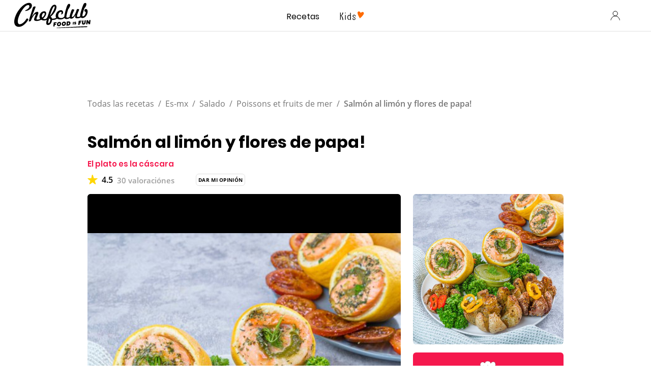

--- FILE ---
content_type: text/html; charset=utf-8
request_url: https://www.google.com/recaptcha/api2/aframe
body_size: 167
content:
<!DOCTYPE HTML><html><head><meta http-equiv="content-type" content="text/html; charset=UTF-8"></head><body><script nonce="kyBhNZVWw-Tn8Qx3EkyvcQ">/** Anti-fraud and anti-abuse applications only. See google.com/recaptcha */ try{var clients={'sodar':'https://pagead2.googlesyndication.com/pagead/sodar?'};window.addEventListener("message",function(a){try{if(a.source===window.parent){var b=JSON.parse(a.data);var c=clients[b['id']];if(c){var d=document.createElement('img');d.src=c+b['params']+'&rc='+(localStorage.getItem("rc::a")?sessionStorage.getItem("rc::b"):"");window.document.body.appendChild(d);sessionStorage.setItem("rc::e",parseInt(sessionStorage.getItem("rc::e")||0)+1);localStorage.setItem("rc::h",'1769402593578');}}}catch(b){}});window.parent.postMessage("_grecaptcha_ready", "*");}catch(b){}</script></body></html>

--- FILE ---
content_type: application/javascript
request_url: https://7wdgzna45yb2xxe4j.ay.delivery/floorPrice/v5/7WDgznA45yb2xXE4J?t=1769402582657&d=www.chefclub.tv
body_size: 50510
content:
window.assertive = window.assertive || {};
window.assertive.countryCode = "US";
window.assertive.regionCode = "OH";
window.assertive.city = "Columbus";
window.assertive.FL5 = [[1,107,202,203,203,104],[[104,function(a){var b=(function(){var a=(function(){var a=[["(?<!motorola )Edge[ /](\\d+[\\.\\d]+)","Microsoft Edge"],["EdgiOS[ /](\\d+[\\.\\d]+)","Microsoft Edge"],["EdgA[ /](\\d+[\\.\\d]+)","Microsoft Edge"],["Edg[ /](\\d+[\\.\\d]+)","Microsoft Edge"],["Samsung ?Browser(?:[/ ](\\d+[\\.\\d]+))?","Samsung Browser"],["Version/.* Chrome(?:/(\\d+[\\.\\d]+))?","Chrome Webview"],["CrMo(?:/(\\d+[\\.\\d]+))?","Chrome Mobile"],["CriOS(?:/(\\d+[\\.\\d]+))?","Chrome Mobile iOS"],["Chrome(?:/(\\d+[\\.\\d]+))? Mobile","Chrome Mobile"],["Chrome(?!book)(?:/(\\d+[\\.\\d]+))?","Chrome"],["(?:(?:iPod|iPad|iPhone).+Version|MobileSafari)/(\\d+[\\.\\d]+)","Mobile Safari"],["(?:Version/(\\d+\\.[\\.\\d]+) .*)?Mobile.*Safari/","Mobile Safari"],["(?:iPod|(?<!Apple TV; U; CPU )iPhone|iPad)","Mobile Safari"],["Version/(\\d+\\.[\\.\\d]+) .*Safari/|(?:Safari|Safari(?:%20)?%E6%B5%8F%E8%A7%88%E5%99%A8)/?\\d+","Safari"]];for(var b=0;b<a.length;b++)try{a[b][0]=RegExp('(?:^|[^A-Z0-9\-_]|[^A-Z0-9\-]_|sprd-)(?:'+a[b][0]+')','i');}catch(c){a[b][0]={test:function(){return false;}};}return function(){var b="__OTHER__";for(var c=0;c<a.length;c++)if(a[c][0].test(navigator.userAgent)){b=a[c][1];break;}return b;};})();var b=(function(){var a=[["(?:Android API \\d+|\\d+/tclwebkit(?:\\d+[\\.\\d]*))","Android"],["Android Marshmallow","Android"],["(?:Podbean|Podimo)(?:.*)/Android|Rutube(?:TV)?BlackAndroid","Android"],["(?:Android OS|OMDroid)[ /](\\d+[\\.\\d]*)","Android"],["Pinterest for Android/.*; (\\d(?:[\\d\\.]*))\\)$","Android"],["Android; (\\d+[\\.\\d]*); Mobile;","Android"],["[ ]([\\d\\.]+)\\) AppleWebKit.*ROBLOX Android App","Android"],["(?:(?:Orca-)?(?<!like )Android|Adr|AOSP)[ /]?(?:[a-z]+ )?(\\d+[\\.\\d]*)","Android"],["(?:Allview_TX1_Quasar|Cosmote_My_mini_Tab) (\\d+[\\.\\d]*)","Android"],["Android ?(?:jelly bean|Kit Kat|S.O. Ginger Bread|The FireCyano|:) (\\d+[\\.\\d]*)","Android"],["(?:Orca-Android|FB4A).*FBSV/(\\d+[\\.\\d]*);","Android"],[" Adr |DDG-Android|(?<!like )Android|Silk-Accelerated=[a-z]{4,5}","Android"],["(?:TwitterAndroid).*[ /](?:[a-z]+ )?(\\d+[\\.\\d]*)","Android"],["BeyondPod|AntennaPod|Podkicker|DoggCatcher|Player FM|okhttp|Podcatcher Deluxe|Sonos/.+\\(ACR_|Linux x86_64; Quest","Android"],["Linux; diordnA[; ](\\d+[\\.\\d]*)","Android"],["^A/(\\d+[\\.\\d]*)/","Android"],["FBW.+FBSV/(\\d+[\\.\\d]*);","Windows"],["Windows.+OS: (\\d+[\\.\\d]*)","Windows"],["Windows; ?(\\d+[\\.\\d]*);","Windows"],["mingw32|winhttp","Windows"],["(?:Windows(?:-Update-Agent)?|Microsoft-(?:CryptoAPI|Delivery-Optimization|WebDAV-MiniRedir|WNS)|WINDOWS_64)/(\\d+\\.\\d+)","Windows"],["CYGWIN_NT-10|Windows NT 10|Windows 10","Windows"],["CYGWIN_NT-6.4|Windows NT 6.4|Windows 10|win10","Windows"],["CYGWIN_NT-6.3|Windows NT 6.3|Windows 8.1","Windows"],["CYGWIN_NT-6.2|Windows NT 6.2|Windows 8","Windows"],["CYGWIN_NT-6.1|Windows NT 6.1|Windows 7|win7|Windows \\(6.1","Windows"],["CYGWIN_NT-6|Windows NT 6|Windows Vista","Windows"],["CYGWIN_NT-5.2|Windows NT 5.2|Windows Server 2003 / XP x64","Windows"],["CYGWIN_NT-5.1|Windows NT 5.1|Windows XP","Windows"],["CYGWIN_NT-5|Windows NT 5|Windows 2000","Windows"],["CYGWIN_NT-4|Windows NT 4|WinNT|Windows NT","Windows"],["CYGWIN_ME-4.9|Win 9x 4.9|Windows ME","Windows"],["CYGWIN_98-4.1|Win98|Windows 98","Windows"],["CYGWIN_95-4|Win32|Win95|Windows 95|Windows_95","Windows"],["Windows 3.1","Windows"],["Windows|.+win32|Win64|MSDW|HandBrake Win Upd|Microsoft BITS|ms-office; MSOffice","Windows"],["OS/Microsoft_Windows_NT_(\\d+\\.\\d+)","Windows"],["iPad/([89]|1[012]).(\\d+[\\.\\d]*)","iOS"],["^(?:iPad|iPhone)(?:\\d+[\\,\\d]*)[/_](\\d+[\\.\\d]+)","iOS"],["Pinterest for iOS/.*; (\\d(?:[\\d\\.]*))[)]$","iOS"],["iOS (\\d+[\\.\\d]+)\\)","iOS"],["(?:iPhone ?OS|iOS(?: Version)?)(?:/|; |,)(\\d+[\\.\\d]+)","iOS"],["^(?!com.apple.Safari.SearchHelper|Safari).*CFNetwork/.+ Darwin/(\\d+[\\.\\d]+)(?!.*(?:x86_64|i386|PowerMac|Power%20Macintosh))","iOS"],["(?:iPhone|iPod_touch)/(\\d+[\\.\\d]*) hw/","iOS"],["iOS(\\d+\\.\\d+\\.\\d+)","iOS"],["iOS(\\d+)\\.(\\d+)0","iOS"],["iPhone OS ([0-9]{1})([0-9]{1})([0-9]{1})","iOS"],["(?:CPU OS|iPh(?:one)?[ _]OS|iPhone.+ OS|iOS)[ _/](\\d+(?:[_\\.]\\d+)*)","iOS"],["FBMD/iPhone;.*FBSV/ ?(\\d+[\\.\\d]+);","iOS"],["(?:FBIOS|Messenger(?:Lite)?ForiOS).*FBSV/ ?(\\d+[\\.\\d]*);","iOS"],["iPhone OS,([\\d\\.]+).+(?:iPhone|iPod)","iOS"],["iPad.+; (\\d+[\\.\\d]+);","iOS"],["iPhone.+; Version (\\d+[\\.\\d]+)","iOS"],["OS=iOS;OSVer=(\\d+[\\.\\d]+);","iOS"],["os=Apple-iOS.+osversion=(\\d+[\\.\\d]+)/","iOS"],["(?:Apple-)?(?<!like )(?:iPhone|iPad|iPod)(?:.*Mac OS X.*Version/(\\d+\\.\\d+)|; Opera)?","iOS"],["dv\\(iPh.+ov\\((\\d+(?:[_\\.]\\d+)*)\\);","iOS"],["(?:Podcasts/(?:[\\d\\.]+)|Instacast(?:HD)?/(?:\\d\\.[\\d\\.abc]+)|Pocket Casts, iOS|\\(iOS\\)|iOS; Opera|Overcast|Castro|Podcat|iCatcher|RSSRadio/|MobileSafari/)(?!.*x86_64)","iOS"],["iTunes-(AppleTV|iPod|iPad|iPhone)/(?:[\\d\\.]+)","iOS"],["iOS/Version ([\\d\\.]+)","iOS"],["Sonos/.+\\(ICRU_","iOS"],["CaptiveNetworkSupport|AirPlay","iOS"],["(?:CFNetwork|StudioDisplay)/.+Darwin(?:/|; )(?:[\\d\\.]+).+(?:x86_64|i386|Power%20Macintosh)|(?:x86_64-apple-)?darwin(?:[\\d\\.]+)|PowerMac|com.apple.Safari.SearchHelper|^Safari","Mac"],["Macintosh;Mac OS X \\((\\d+[\\.\\d]+)\\);","Mac"],["Mac[ +]OS[ +]?X(?:[ /,](?:Version )?(\\d+(?:[_\\.]\\d+)+))?","Mac"],["Mac (?:OS/)?(\\d+(?:[_\\.]\\d+)+)","Mac"],["(?:macOS[ /,]|Mac-)(\\d+[\\.\\d]+)","Mac"],["Macintosh; OS X (\\d+[\\.\\d]+)","Mac"],["Darwin|Macintosh|Mac_PowerPC|PPC|Mac PowerPC|iMac|MacBook|macOS|AppleExchangeWebServices|com.apple.trustd|Sonos/.+\\(MDCR_","Mac"]];for(var b=0;b<a.length;b++)try{a[b][0]=RegExp('(?:^|[^A-Z0-9\-_]|[^A-Z0-9\-]_|sprd-)(?:'+a[b][0]+')','i');}catch(c){a[b][0]={test:function(){return false;}};}return function(){var b="__OTHER__";for(var c=0;c<a.length;c++)if(a[c][0].test(navigator.userAgent)){b=a[c][1];break;}return b;};})();function c(){try{if(window.top.location.href)return window.top.location;}catch(a){}return window.location;}return function(c){function d(a){var b=String(a);var c=0,d=b.length,e=0;if(d>0)while(e<d)c=(c<<5)-c+b.charCodeAt(e++)|0;return("x"+c).replace('-','_');}Object.keys(c).forEach(function(a){c[d(a)]=c[a];});function e(a){var b=c.x_1117847891;if(b==null)return undefined;var d=b[a];if(d==0||d==null||Number.isNaN(Number(d)))return undefined;return d;}return{"x_173873537":a(),"x_1182845946":b(),"x3208676":Math.round(new Date().getUTCHours()),"x_899454023":c.x_899454023,"x_2076227591":(function(){try{return Intl.DateTimeFormat().resolvedOptions().timeZone||'';}catch(a){return '';}})(),"x957831062":window.assertive.countryCode,"x145196172":e(0),"x145196173":e(1),"x145196174":e(2),"x145196175":e(3),"x145196176":e(4),"x1648099346":c.x1648099346,"x_461637081":c.x_461637081,"x_677755891":c.x_677755891,"x1062246621":c.x1062246621,"x_1293530702":c.x_1293530702};};})();var c=(function(){var a={"x2017705626":.34363,"x160851208":.511434,"x_564346635":.356728,"x690615379":.350245,"x2009584111":.21225,"x_37656386":.367801,"x_1826030688":.227222,"x_843170622":.2301};var b={"x803262031":.467475,"x77103":.236407,"x_1280820637":.264103,"x103437":.369448};var c={"x48":.465798,"x49":.505594,"x1567":.411723,"x1568":.421286,"x1569":.431816,"x1570":.420422,"x1571":.42408,"x1572":.404765,"x1573":.398692,"x1574":.388015,"x1575":.339757,"x1576":.31716,"x50":.534522,"x1598":.316296,"x1599":.310799,"x1600":.334553,"x1601":.385902,"x51":.61231,"x52":.61239,"x53":.686047,"x54":.61689,"x55":.556877,"x56":.50416,"x57":.443141};var d={"x520716163":.386868,"x1408081451":.362711,"x453099475":.533352,"x_11236092":.768224,"x_1946652909":.865607,"x_1391747991":.803772,"x_2130124502":.546872,"x2091700331":.641798,"x_1577305164":.430251,"x_307460524":.370282,"x1679106400":.501357,"x2134726533":.295055};var e={"x_1262455546":.228275,"x_977866396":.187984,"x_12902420":.606666,"x1801619315":.247756,"x_3562122":.314943,"x889260510":.419307,"x1802544234":.162527,"x57523521":.153181,"x1587535273":.524206,"x1841315615":.185224,"x1809928993":.14622,"x_611902065":.271097,"x_495790896":.159878,"x1656950469":.074006,"x337689424":.13531,"x2035412001":.170994,"x455493998":.230809,"x1817919522":.175965,"x_770987206":.526069,"x_585431767":1.160315,"x_1594534092":.26714,"x_1536188513":.266347,"x10078612":.337027,"x_1436528620":.275548,"x_1243098545":.979543,"x_1611524809":.080283,"x_432820086":.219185,"x_1523781592":.255884,"x1826315056":.90515,"x_1738808822":.248326,"x_681304890":.181078,"x_1675354028":.397159,"x511371267":.255991,"x_5956312":.435849,"x133428255":.255127,"x_2002672065":.299058,"x_775703049":.379639,"x1107183657":.43062,"x228701359":.420333,"x_516035308":1.424819,"x_1305089392":.152529,"x_359165265":.156293,"x518707320":.300297,"x524101413":.76706,"x432607731":1.000138,"x539516618":.332193,"x552727310":.42952,"x_1407181132":.243511,"x_672549154":.378132,"x_1407095582":.314413,"x_1783944015":.362425,"x804593244":.425549,"x826225934":.348275,"x930574244":.642323,"x1137056040":.233614,"x_1510507213":1.04161,"x_200488828":.405588,"x_1819305733":.186353,"x_1660850775":.749425,"x84356":.232175};var f={"x2084":.484729,"x2099":.269612,"x2115":1.470466,"x2120":.203387,"x2128":.227599,"x2142":.894947,"x2145":.224085,"x2149":.663456,"x2150":.208732,"x2154":.15037,"x2177":.522918,"x2187":.224946,"x2198":.161718,"x2222":.262765,"x2252":.375133,"x2266":.204194,"x2267":.999479,"x2271":.623113,"x2279":.1449,"x2281":.263712,"x2316":.082176,"x2339":.105923,"x2347":.306989,"x2441":1.204751,"x2452":.276192,"x2458":.175545,"x2463":.633806,"x2468":.268474,"x2469":.174917,"x2475":.259525,"x2485":.178495,"x2487":.114103,"x2494":.374098,"x2497":.278287,"x2550":.727762,"x2564":.279123,"x2611":.430205,"x2621":.16618,"x2642":.348227,"x2651":.148192,"x2675":.124054,"x2676":.247625,"x2682":.159969,"x2686":.082089,"x2718":.701924,"x2855":.503434};var g={"x1648099346":1,"x_173873537":.206663,"x_461637081":1,"x_677755891":1,"x957831062":.267224,"x3208676":.419084,"x145196172":.01,"x145196173":.01,"x145196174":.01,"x145196175":.01,"x145196176":.01,"x_1182845946":.327393,"x1062246621":1,"x_1293530702":1,"x_899454023":.472717,"x_2076227591":.330164};function h(a){var b=String(a);var c=0,d=b.length,e=0;if(d>0)while(e<d)c=(c<<5)-c+b.charCodeAt(e++)|0;return("x"+c).replace('-','_');}function i(a){var b;for(b=0;b<a.length;b++)if(a[b]!=null&&!Number.isNaN(Number(a[b])))return a[b];return 0;}return function(j){var k=[i([a[h(j.x_173873537)],g.x_173873537]),i([b[h(j.x_1182845946)],g.x_1182845946]),i([c[h(j.x3208676)],g.x3208676]),i([d[h(j.x_899454023)],g.x_899454023]),i([e[h(j.x_2076227591)],g.x_2076227591]),i([f[h(j.x957831062)],g.x957831062]),i([j.x145196172,g.x145196172]),i([j.x145196173,g.x145196173]),i([j.x145196174,g.x145196174]),i([j.x145196175,g.x145196175]),i([j.x145196176,g.x145196176]),i([j.x1648099346,g.x1648099346]),i([j.x_461637081,g.x_461637081]),i([j.x_677755891,g.x_677755891]),i([j.x1062246621,g.x1062246621]),i([j.x_1293530702,g.x_1293530702])];return k;};})();function d(a){var b;if(a[10]>.155)if(a[9]>.195)if(a[10]>.285)b=.178212;else b=.160884;else if(a[10]>.405)if(a[9]>.015)b=.165492;else b=.180156;else if(a[9]>.015)if(a[9]>.135)b=.157734;else if(a[8]>.165)b=.157172;else b=.153598;else if(a[10]>.195)b=.161252;else b=.156694;else if(a[10]>.015)if(a[9]>.145)if(a[7]>.195)b=.154884;else if(a[3]>.40856)b=.154121;else if(a[14]>2.5)b=.15206;else b=.153946;else if(a[14]>4.5)if(a[3]>.517355)b=.149854;else if(a[10]>.105)b=.152932;else b=.148356;else if(a[2]>.454469)b=.154068;else b=.150292;else if(a[0]>.346938)if(a[2]>.36283)if(a[5]>.293056)if(a[3]>.328883)b=.160038;else b=.146196;else b=.148628;else if(a[11]>18.5)if(a[9]>.235)b=.15801;else b=.147164;else if(a[3]>.705011)b=.164241;else b=.153012;else if(a[11]>17.5)if(a[9]>.145)b=.151796;else b=.1453;else if(a[3]>.40856)b=.161529;else if(a[4]>.624495)b=.161823;else b=.149178;var c;if(a[10]>.165)if(a[9]>.195)if(a[8]>.195)if(a[14]>3.5)c=.016327;else if(a[0]>.439618)c=.018487;else c=.006615;else if(a[14]>3.5)c=.008481;else c=.005821;else if(a[9]>.015)if(a[8]>.155)c=.002671;else if(a[14]>11.5)if(a[3]>.366497)c=.003507;else c=-0.003456;else c=.000845;else if(a[10]>.395)c=.021948;else c=.003457;else if(a[14]>7.5)if(a[9]>.145)if(a[10]>.145)c=9.1e-05;else if(a[8]>.175)c=-0.001757;else c=-0.004133;else if(a[3]>.40856)if(a[11]>50.5)c=-0.009123;else if(a[10]>.015)c=-0.004112;else c=.004736;else if(a[10]>.145)c=-0.002651;else c=-0.007604;else if(a[10]>.015)if(a[9]>.135)if(a[2]>.408244)c=-0.000385;else if(a[3]>.705011)c=.003743;else c=-0.00418;else if(a[3]>.40856)c=-0.003988;else if(a[14]>2.5)c=-0.005781;else c=-0.004573;else if(a[1]>.34842)if(a[2]>.36283)if(a[5]>.327608)c=.003133;else c=-0.006314;else if(a[0]>.439618)c=.000171;else c=-0.004432;else c=-0.007693;var d;if(a[10]>.175)if(a[9]>.235)if(a[14]>3.5)if(a[10]>.225)d=.018177;else d=.002511;else if(a[0]>.439618)if(a[3]>.40856)d=.010489;else d=.017264;else d=.00567;else if(a[10]>.415)if(a[14]>3.5)d=.019625;else d=.007627;else if(a[9]>.155)d=.002543;else if(a[9]>.015)if(a[8]>.135)d=.001453;else d=-0.002027;else d=.00356;else if(a[14]>10.5)if(a[9]>.135)if(a[10]>.145)d=.000114;else if(a[8]>.195)d=-0.001392;else d=-0.003449;else if(a[3]>.40856)if(a[11]>47.5)d=-0.008862;else d=-0.001908;else if(a[8]>.125)d=-0.004049;else d=-0.007684;else if(a[10]>.015)if(a[10]>.135)if(a[9]>.155)d=.00036;else d=-0.00078;else if(a[3]>.40856)if(a[2]>.386959)d=-0.001177;else d=-0.005668;else if(a[14]>2.5)d=-0.005494;else d=-0.003808;else if(a[0]>.346938)if(a[5]>.293056)if(a[2]>.36283)d=.003385;else d=-0.002383;else d=-0.006502;else if(a[4]>.525138)d=.006316;else if(a[3]>.40856)d=-0.004439;else d=-0.00704;var e;if(a[10]>.155)if(a[9]>.285)if(a[10]>.345)if(a[14]>3.5)e=.01997;else e=.017219;else if(a[10]>.205)e=.006151;else e=.001605;else if(a[10]>.195)if(a[2]>.36283)e=.004569;else if(a[14]>3.5)e=.003138;else e=-0.000537;else if(a[9]>.155)e=.000708;else e=-0.000873;else if(a[14]>7.5)if(a[3]>.40856)if(a[11]>30.5)if(a[9]>.125)e=-0.001189;else e=-0.007717;else if(a[10]>.015)e=-0.003432;else if(a[5]>.277239)e=.009711;else e=-0.004356;else if(a[9]>.125)if(a[8]>.135)e=-0.000814;else e=-0.003499;else if(a[10]>.135)e=-0.002519;else e=-0.006669;else if(a[10]>.015)if(a[3]>.40856)if(a[2]>.393354)e=.000542;else e=-0.00465;else if(a[14]>2.5)if(a[10]>.125)e=-0.00091;else e=-0.005288;else if(a[8]>.135)e=-0.000324;else e=-0.004187;else if(a[1]>.34842)if(a[0]>.439618)if(a[5]>.293056)e=.005032;else e=-0.005504;else if(a[3]>.705011)e=.007538;else e=-0.002303;else if(a[3]>.40856)e=-0.000525;else e=-0.006756;var f;if(a[10]>.145)if(a[9]>.235)if(a[10]>.405)if(a[14]>3.5)f=.020321;else f=.016403;else if(a[10]>.195)if(a[7]>.195)f=.005827;else f=.003714;else f=.000726;else if(a[10]>.195)if(a[9]>.015)if(a[9]>.135)f=.002738;else if(a[7]>.165)f=.003404;else f=-0.002017;else f=.008701;else if(a[9]>.155)f=.000596;else f=-0.000696;else if(a[14]>7.5)if(a[3]>.40856)if(a[11]>30.5)if(a[9]>.105)f=-0.00169;else if(a[3]>.785998)f=.006798;else f=-0.007595;else if(a[10]>.015)f=-0.003716;else f=.004865;else if(a[9]>.125)if(a[7]>.135)f=-0.001039;else f=-0.003315;else if(a[8]>.125)f=-0.003867;else f=-0.006408;else if(a[10]>.015)if(a[3]>.40856)f=-0.002599;else if(a[14]>2.5)if(a[10]>.105)f=-0.001685;else f=-0.005319;else if(a[2]>.393354)f=-0.00136;else f=-0.004659;else if(a[1]>.34842)if(a[2]>.408244)if(a[5]>.327608)f=.003372;else f=-0.004957;else if(a[0]>.439618)f=.000982;else f=-0.003247;else f=-0.00607;var g;if(a[10]>.145)if(a[9]>.285)if(a[10]>.245)if(a[14]>3.5)g=.015439;else if(a[6]>.215)g=.015065;else g=.005929;else g=.001904;else if(a[10]>.195)if(a[2]>.36283)if(a[10]>.415)g=.016232;else if(a[9]>.165)g=.002479;else g=.002229;else if(a[14]>3.5)g=.002494;else if(a[0]>.439618)g=.002217;else g=-0.004684;else if(a[9]>.145)g=.000378;else g=-0.000882;else if(a[14]>10.5)if(a[9]>.115)if(a[8]>.135)g=-0.001073;else g=-0.003005;else if(a[3]>.40856)if(a[11]>47.5)g=-0.007093;else g=-0.001944;else if(a[8]>.105)g=-0.003333;else g=-0.006423;else if(a[10]>.015)if(a[9]>.125)if(a[2]>.393354)if(a[3]>.366497)g=.003226;else g=-0.001378;else g=-0.003287;else if(a[3]>.40856)g=-0.003443;else if(a[14]>2.5)g=-0.004446;else g=-0.003645;else if(a[0]>.346938)if(a[5]>.293056)if(a[3]>.705011)g=.012675;else g=.000225;else g=-0.0055;else if(a[4]>.525138)g=.006261;else if(a[11]>6.5)g=-0.006864;else g=-0.003218;var h;if(a[10]>.175)if(a[9]>.385)if(a[14]>3.5)if(a[10]>.315)h=.016696;else h=.003182;else if(a[7]>.285)h=.014798;else h=.005788;else if(a[8]>.195)if(a[6]>.195)h=.004238;else h=.002178;else if(a[8]>.015)if(a[9]>.135)h=.001485;else if(a[14]>11.5)h=-0.004397;else h=-0.000628;else if(a[10]>.395)h=.016262;else h=.002278;else if(a[14]>10.5)if(a[9]>.115)if(a[10]>.125)h=5e-06;else if(a[7]>.175)h=-0.001492;else h=-0.003089;else if(a[3]>.40856)if(a[11]>47.5)if(a[10]>.105)h=.000442;else h=-0.006557;else h=-0.001499;else if(a[10]>.095)h=-0.002057;else h=-0.005909;else if(a[10]>.015)if(a[10]>.115)if(a[10]>.135)h=1.5e-05;else h=-0.000925;else if(a[3]>.40856)h=-0.002883;else if(a[14]>2.5)h=-0.004258;else h=-0.003049;else if(a[1]>.34842)if(a[2]>.408244)if(a[5]>.293056)h=.003135;else h=-0.004375;else if(a[12]>17.5)h=-0.005759;else h=-0.000855;else if(a[3]>.40856)h=.001955;else h=-0.005472;var i;if(a[10]>.175)if(a[9]>.385)if(a[14]>3.5)if(a[10]>.355)i=.016309;else i=.003574;else if(a[7]>.285)i=.013614;else i=.005325;else if(a[7]>.195)if(a[6]>.175)i=.003826;else i=.001892;else if(a[7]>.015)if(a[9]>.135)i=.001199;else i=-0.002479;else if(a[14]>3.5)if(a[10]>.355)i=.014601;else i=.001916;else i=.002398;else if(a[14]>10.5)if(a[9]>.105)if(a[10]>.115)i=-0.000101;else if(a[7]>.155)i=-0.001479;else i=-0.003128;else if(a[3]>.40856)if(a[11]>47.5)if(a[10]>.105)i=.000431;else i=-0.006033;else i=-0.001335;else if(a[10]>.085)i=-0.002117;else i=-0.005685;else if(a[10]>.015)if(a[10]>.115)if(a[10]>.135)i=1.4e-05;else i=-0.000851;else if(a[3]>.40856)i=-0.002652;else if(a[14]>2.5)i=-0.003918;else i=-0.002805;else if(a[0]>.346938)if(a[5]>.327608)if(a[1]>.418462)i=.003432;else i=-0.001334;else i=-0.004683;else if(a[11]>17.5)if(a[9]>.135)i=-0.00186;else i=-0.006492;else i=-0.002868;var j;if(a[10]>.175)if(a[8]>.285)if(a[10]>.415)if(a[14]>3.5)j=.016852;else j=.012978;else j=.003904;else if(a[10]>.425)if(a[14]>3.5)if(a[8]>.015)if(a[9]>.135)j=.012244;else j=.00063;else j=.014824;else j=.004838;else if(a[9]>.165)j=.001583;else if(a[9]>.015)j=-0.001149;else j=.002012;else if(a[14]>10.5)if(a[9]>.105)if(a[10]>.115)j=-9.3e-05;else if(a[7]>.155)j=-0.001361;else j=-0.002878;else if(a[3]>.40856)if(a[11]>47.5)if(a[10]>.095)j=.00025;else j=-0.00559;else j=-0.001228;else if(a[8]>.085)j=-0.002431;else j=-0.005313;else if(a[10]>.015)if(a[10]>.105)if(a[10]>.135)j=1.3e-05;else j=-0.000867;else if(a[3]>.40856)j=-0.002564;else if(a[14]>2.5)j=-0.003845;else j=-0.002845;else if(a[1]>.34842)if(a[2]>.401729)if(a[5]>.293056)j=.002601;else j=-0.003827;else if(a[12]>17.5)j=-0.005733;else j=-0.000943;else if(a[3]>.40856)j=.001958;else if(a[11]>5.5)j=-0.005793;else j=-0.00301;var k;if(a[10]>.135)if(a[10]>.285)if(a[9]>.405)if(a[14]>3.5)k=.01307;else if(a[2]>.36283)k=.012997;else k=.005262;else if(a[0]>.439618)k=.006671;else if(a[14]>3.5)k=.005131;else k=-0.001458;else if(a[9]>.165)if(a[10]>.195)k=.001523;else k=.000356;else if(a[9]>.015)if(a[8]>.135)k=6.6e-05;else k=-0.001488;else k=.000768;else if(a[14]>10.5)if(a[9]>.095)if(a[7]>.115)k=-0.000836;else k=-0.002206;else if(a[3]>.40856)if(a[11]>47.5)k=-0.00512;else k=-0.001405;else if(a[10]>.075)k=-0.001829;else k=-0.005077;else if(a[10]>.015)if(a[9]>.105)if(a[2]>.393354)if(a[14]>4.5)k=-0.001217;else k=.000529;else k=-0.002515;else if(a[3]>.40856)k=-0.002808;else if(a[14]>2.5)k=-0.003463;else k=-0.002999;else if(a[0]>.439618)if(a[3]>.328883)if(a[5]>.293056)k=.004754;else k=-0.00357;else k=-0.00907;else if(a[3]>.451484)if(a[12]>8.5)k=-0.006716;else k=.006282;else if(a[5]>.457467)k=.005551;else k=-0.003462;var l;if(a[10]>.135)if(a[10]>.405)if(a[9]>.395)if(a[14]>3.5)l=.014522;else l=.01116;else if(a[14]>3.5)if(a[14]>18.5)l=.002551;else l=.011836;else l=.003807;else if(a[9]>.175)if(a[10]>.195)if(a[7]>.195)l=.002521;else if(a[14]>3.5)l=.001613;else l=-0.00013;else l=.000306;else if(a[9]>.015)if(a[8]>.125)l=.000205;else l=-0.001506;else l=.001113;else if(a[14]>10.5)if(a[9]>.085)if(a[8]>.105)l=-0.000824;else l=-0.002153;else if(a[3]>.40856)if(a[11]>65.5)l=-0.004725;else l=-0.001527;else if(a[6]>.095)l=-0.002779;else l=-0.004703;else if(a[10]>.015)if(a[10]>.085)if(a[3]>.40856)l=.000674;else if(a[0]>.439618)l=-0.000606;else l=-0.001163;else if(a[3]>.40856)l=-0.003123;else if(a[14]>2.5)l=-0.003842;else l=-0.002786;else if(a[1]>.34842)if(a[5]>.648631)l=.016118;else if(a[2]>.454469)l=.004413;else l=-0.001375;else if(a[3]>.451484)l=.00561;else if(a[11]>5.5)l=-0.005037;else l=-0.002562;var m;if(a[10]>.135)if(a[10]>.415)if(a[9]>.395)if(a[14]>3.5)m=.014056;else m=.010459;else if(a[14]>3.5)m=.010501;else m=.003612;else if(a[9]>.175)if(a[10]>.205)if(a[14]>5.5)m=.002402;else if(a[2]>.36283)m=.003208;else m=-9e-06;else m=.000319;else if(a[9]>.015)if(a[7]>.135)m=.000285;else if(a[14]>12.5)m=-0.002683;else m=-0.000739;else m=.001044;else if(a[14]>10.5)if(a[9]>.085)if(a[8]>.105)m=-0.000758;else m=-0.001981;else if(a[3]>.40856)if(a[11]>65.5)m=-0.004347;else m=-0.001405;else if(a[10]>.075)m=-0.001764;else m=-0.004366;else if(a[10]>.015)if(a[10]>.085)if(a[2]>.437478)m=-6.2e-05;else m=-0.001065;else if(a[3]>.40856)m=-0.002873;else if(a[14]>2.5)m=-0.003534;else m=-0.002563;else if(a[0]>.439618)if(a[3]>.328883)if(a[5]>.293056)m=.004332;else m=-0.003342;else m=-0.008288;else if(a[11]>19.5)if(a[9]>.175)m=-0.000139;else m=-0.004938;else if(a[3]>.487037)m=.006281;else m=-0.00197;var n;if(a[10]>.175)if(a[9]>.415)if(a[10]>.445)if(a[14]>3.5)n=.016596;else n=.010681;else n=.00408;else if(a[2]>.484979)n=.004042;else if(a[7]>.205)if(a[8]>.205)n=.002538;else n=.000614;else if(a[7]>.015)if(a[9]>.135)n=.000319;else n=-0.003058;else if(a[11]>40.5)n=.000512;else n=.002551;else if(a[14]>11.5)if(a[10]>.085)if(a[6]>.115)n=-0.0001;else n=-0.001074;else if(a[3]>.40856)if(a[14]>23.5)n=-0.004103;else n=-0.002811;else if(a[8]>.075)n=-0.002067;else n=-0.004169;else if(a[0]>.439618)if(a[2]>.408244)if(a[5]>.293056)if(a[2]>.454469)n=.004781;else n=.000475;else n=-0.002811;else if(a[10]>.015)if(a[10]>.095)n=-0.00051;else n=-0.002474;else if(a[3]>.328883)n=.001149;else n=-0.007867;else if(a[3]>.40856)if(a[12]>8.5)n=-0.002966;else if(a[4]>.322554)n=.00542;else n=-0.004328;else if(a[14]>2.5)if(a[10]>.095)n=-0.000529;else n=-0.003357;else if(a[2]>.36283)n=-0.001045;else n=-0.003119;var o;if(a[10]>.135)if(a[10]>.325)if(a[8]>.395)if(a[14]>3.5)if(a[7]>.395)o=.01235;else o=.006996;else o=.008904;else if(a[14]>3.5)if(a[10]>.605)o=.022482;else o=.004653;else if(a[0]>.439618)o=.005028;else o=-0.002487;else if(a[10]>.205)if(a[7]>.195)o=.001666;else if(a[7]>.015)o=-0.000321;else o=.001549;else if(a[9]>.125)o=.000184;else o=-0.000855;else if(a[14]>10.5)if(a[9]>.075)if(a[7]>.105)o=-0.000558;else o=-0.001525;else if(a[3]>.40856)if(a[14]>23.5)o=-0.003775;else o=-0.001894;else if(a[10]>.065)o=-0.00176;else o=-0.003878;else if(a[10]>.015)if(a[10]>.085)if(a[3]>.40856)o=.000696;else o=-0.000757;else if(a[3]>.40856)o=-0.002513;else if(a[14]>2.5)o=-0.003013;else o=-0.00218;else if(a[0]>.439618)if(a[3]>.328883)if(a[5]>.293056)o=.003878;else o=-0.002879;else o=-0.007169;else if(a[11]>19.5)if(a[8]>.145)o=-0.0008;else o=-0.004426;else if(a[3]>.487037)o=.005416;else o=-0.001671;var p;if(a[10]>.125)if(a[10]>.435)if(a[9]>.415)if(a[14]>3.5)p=.013358;else p=.00905;else if(a[9]>.015)if(a[6]>.205)p=.00766;else p=.00103;else p=.011046;else if(a[8]>.205)if(a[10]>.215)if(a[6]>.255)p=.003191;else p=.001406;else p=.00027;else if(a[8]>.015)if(a[9]>.125)p=.000144;else p=-0.001782;else if(a[10]>.205)p=.002055;else p=.000131;else if(a[14]>13.5)if(a[9]>.065)if(a[7]>.085)p=-0.000598;else p=-0.001913;else if(a[3]>.517355)p=-0.003465;else if(a[8]>.075)p=-0.002449;else p=-0.003699;else if(a[10]>.015)if(a[10]>.075)if(a[2]>.36283)if(a[3]>.40856)p=.00245;else p=-0.000618;else p=-0.001208;else if(a[3]>.40856)p=-0.002841;else if(a[14]>2.5)p=-0.002928;else p=-0.002376;else if(a[1]>.34842)if(a[2]>.36283)if(a[4]>.322554)p=.001737;else p=-0.003012;else if(a[12]>8.5)p=-0.004505;else p=-0.001236;else if(a[3]>.40856)p=.001516;else if(a[11]>4.5)p=-0.003851;else p=-0.001709;var q;if(a[10]>.125)if(a[10]>.445)if(a[9]>.415)if(a[14]>3.5)if(a[5]>.277239)q=.013516;else q=-0.001167;else q=.008494;else if(a[9]>.015)if(a[6]>.205)q=.007482;else q=.000994;else q=.010203;else if(a[6]>.235)if(a[10]>.235)q=.002935;else q=.000413;else if(a[2]>.36283)if(a[10]>.205)if(a[14]>16.5)q=-0.000598;else q=.001617;else q=4e-06;else q=-0.000547;else if(a[14]>13.5)if(a[9]>.065)if(a[6]>.085)q=-0.000505;else q=-0.001808;else if(a[3]>.517355)if(a[3]>.594335)q=-0.003276;else q=.001036;else if(a[7]>.065)q=-0.001928;else q=-0.003502;else if(a[10]>.015)if(a[10]>.075)if(a[2]>.36283)if(a[3]>.40856)q=.002254;else q=-0.000568;else q=-0.001111;else if(a[3]>.40856)q=-0.002613;else if(a[14]>2.5)q=-0.002694;else q=-0.002186;else if(a[1]>.34842)if(a[3]>.328883)if(a[5]>.648631)q=.01529;else q=-0.000202;else q=-0.005531;else if(a[3]>.40856)q=.001395;else if(a[11]>4.5)q=-0.003543;else q=-0.001572;var r;if(a[10]>.125)if(a[10]>.445)if(a[8]>.415)if(a[14]>3.5)if(a[7]>.415)r=.014738;else r=.009111;else r=.00849;else if(a[13]>1.5)if(a[2]>.454469)r=.010974;else if(a[14]>3.5)r=.00471;else r=-0.000463;else r=.009042;else if(a[7]>.285)if(a[10]>.245)r=.003023;else r=.000499;else if(a[9]>.165)r=.000522;else if(a[9]>.015)if(a[9]>.125)r=6.3e-05;else r=-0.001678;else r=.00073;else if(a[14]>15.5)if(a[8]>.065)if(a[6]>.095)r=-0.00037;else r=-0.001469;else if(a[10]>.065)r=-0.001719;else if(a[3]>.517355)r=-0.003053;else r=-0.003261;else if(a[10]>.015)if(a[10]>.065)if(a[2]>.393354)if(a[14]>3.5)r=-0.000609;else r=.000521;else r=-0.001089;else if(a[3]>.40856)r=-0.002806;else if(a[0]>.439618)r=-0.001767;else r=-0.002855;else if(a[11]>87.5)if(a[9]>.175)r=.003182;else r=-0.003675;else if(a[0]>.439618)if(a[5]>.277239)r=.004597;else r=-0.002509;else if(a[3]>.451484)r=.003582;else r=-0.001848;var s;if(a[10]>.185)if(a[10]>.605)if(a[14]>3.5)if(a[9]>.465)s=.02582;else s=.016316;else if(a[6]>.385)s=.014359;else s=.003672;else if(a[7]>.345)if(a[8]>.305)if(a[14]>7.5)s=.002392;else s=.003118;else s=.00144;else if(a[7]>.015)if(a[7]>.125)s=.000711;else if(a[9]>.125)s=-0.000655;else s=-0.003587;else if(a[14]>3.5)s=.002004;else s=-0.000149;else if(a[1]>.295748)if(a[2]>.36283)if(a[14]>2.5)if(a[3]>.40856)if(a[4]>.266744)s=.002258;else s=-0.002852;else if(a[10]>.095)s=-0.000196;else s=-0.001359;else if(a[0]>.439618)s=.003107;else s=-0.000186;else if(a[10]>.095)s=-0.000594;else if(a[10]>.015)if(a[10]>.055)s=-0.001195;else s=-0.002746;else if(a[11]>21.5)s=-0.003677;else s=-0.001223;else if(a[10]>.065)if(a[3]>.328883)if(a[3]>.40856)s=.00115;else s=-0.001464;else s=.000356;else if(a[14]>16.5)s=-0.003112;else if(a[11]>6.5)if(a[3]>.40856)s=.000602;else s=-0.00314;else s=-0.001706;var t;if(a[10]>.125)if(a[10]>.375)if(a[9]>.445)if(a[14]>7.5)t=.008919;else if(a[2]>.36283)t=.010286;else t=.003485;else if(a[2]>.454469)t=.006975;else if(a[14]>3.5)t=.003708;else t=-4.6e-05;else if(a[10]>.235)if(a[6]>.255)t=.001884;else if(a[2]>.36283)t=.001354;else t=-0.000639;else if(a[9]>.125)t=.000162;else if(a[3]>.705011)t=.002334;else t=-0.000713;else if(a[14]>16.5)if(a[10]>.055)if(a[6]>.095)t=-0.000189;else t=-0.00087;else if(a[8]>.065)t=-0.002159;else if(a[3]>.517355)t=-0.002739;else t=-0.002858;else if(a[10]>.015)if(a[10]>.065)if(a[2]>.437478)t=-6e-05;else t=-0.000793;else if(a[9]>.075)if(a[3]>.366497)t=-0.000528;else t=-0.001845;else if(a[3]>.40856)t=-0.003091;else t=-0.002357;else if(a[11]>87.5)if(a[9]>.175)t=.003007;else if(a[6]>.155)t=-0.001944;else t=-0.003303;else if(a[0]>.439618)if(a[4]>.331178)t=.004203;else t=-0.002259;else if(a[3]>.451484)t=.003219;else t=-0.001604;var u;if(a[10]>.125)if(a[10]>.655)if(a[14]>3.5)if(a[9]>.525)u=.028175;else u=.016645;else if(a[0]>.439618)u=.010835;else u=-0.000515;else if(a[10]>.255)if(a[8]>.305)if(a[14]>7.5)u=.002149;else if(a[2]>.454469)u=.005818;else u=.001659;else if(a[8]>.015)if(a[6]>.175)u=.001442;else u=-0.001602;else if(a[14]>3.5)u=.003332;else u=-0.000387;else if(a[9]>.125)u=.000182;else if(a[9]>.015)u=-0.001031;else u=.000255;else if(a[14]>16.5)if(a[7]>.055)if(a[10]>.055)u=-0.000267;else u=-0.001688;else if(a[10]>.055)u=-0.001504;else if(a[3]>.517355)u=-0.00253;else u=-0.002728;else if(a[10]>.015)if(a[10]>.055)if(a[2]>.401729)u=-0.000373;else if(a[10]>.095)u=-0.000617;else u=-0.001075;else if(a[3]>.40856)u=-0.002532;else if(a[14]>2.5)u=-0.0024;else u=-0.002044;else if(a[11]>87.5)if(a[8]>.145)u=.001755;else u=-0.002991;else if(a[0]>.439618)u=.002883;else if(a[4]>.525138)u=.010893;else u=-0.00133;var v;if(a[10]>.205)if(a[10]>.685)if(a[9]>.705)if(a[14]>3.5)v=.032438;else v=.012482;else v=.011934;else if(a[7]>.375)if(a[14]>7.5)if(a[8]>.305)v=.002061;else v=.000992;else if(a[2]>.454469)v=.006027;else v=.001739;else if(a[7]>.015)if(a[6]>.175)v=.00102;else if(a[7]>.105)v=-0.000155;else v=-0.003558;else if(a[14]>3.5)v=.002089;else v=-0.000112;else if(a[1]>.295748)if(a[2]>.36283)if(a[14]>2.5)if(a[3]>.40856)if(a[4]>.331178)v=.002497;else v=-0.002022;else if(a[10]>.085)v=-0.000155;else v=-0.001203;else if(a[2]>.5457)v=.004605;else if(a[1]>.418462)v=.001259;else v=-0.000726;else if(a[10]>.095)v=-0.00045;else if(a[10]>.015)if(a[9]>.055)v=-0.001121;else v=-0.002042;else if(a[11]>21.5)v=-0.002996;else v=-0.001116;else if(a[9]>.055)v=-0.000865;else if(a[11]>18.5)if(a[10]>.045)v=-0.001928;else v=-0.002618;else if(a[3]>.366497)v=.00019;else if(a[3]>.328883)v=-0.002286;else v=.001672;var w;if(a[10]>.115)if(a[10]>.365)if(a[9]>.615)if(a[14]>7.5)w=.018191;else if(a[2]>.36283)w=.012134;else w=.00291;else if(a[13]>1.5)if(a[6]>.375)w=.003235;else if(a[2]>.408244)w=.003021;else w=-0.000612;else w=.002473;else if(a[6]>.195)w=.000619;else if(a[11]>20.5)if(a[9]>.095)w=-1.7e-05;else w=-0.001764;else w=.000374;else if(a[1]>.295748)if(a[2]>.401729)if(a[10]>.015)if(a[10]>.055)w=-0.000228;else w=-0.001605;else if(a[5]>.374615)if(a[5]>.947213)w=.041846;else w=.001143;else w=-0.002408;else if(a[11]>12.5)if(a[9]>.065)if(a[7]>.165)w=-0.000415;else w=-0.001089;else if(a[0]>.439618)w=-0.001853;else w=-0.00221;else if(a[10]>.015)if(a[10]>.075)w=-0.000196;else w=-0.001608;else if(a[3]>.705011)w=.006455;else w=-0.00111;else if(a[14]>63.5)if(a[10]>.055)w=-0.001146;else w=-0.002359;else if(a[11]>6.5)if(a[9]>.055)w=-0.001053;else if(a[3]>.40856)w=-0.001523;else w=-0.00235;else w=-0.001188;var x;if(a[10]>.215)if(a[10]>.915)if(a[14]>3.5)if(a[9]>.635)x=.042618;else x=.025803;else if(a[5]>.628459)x=.079714;else x=.003634;else if(a[8]>.315)if(a[14]>7.5)if(a[6]>.415)x=.002605;else x=.001517;else if(a[2]>.437478)x=.005106;else x=.001195;else if(a[8]>.015)if(a[7]>.165)x=.000813;else if(a[14]>13.5)x=-0.003687;else x=-0.000513;else if(a[14]>3.5)if(a[11]>40.5)x=.001272;else x=.002813;else x=-0.000255;else if(a[1]>.34842)if(a[2]>.36283)if(a[5]>.293056)if(a[3]>.705011)x=.006974;else if(a[14]>2.5)x=-0.000334;else x=.001005;else x=-0.001987;else if(a[10]>.075)x=-0.000426;else if(a[10]>.015)if(a[9]>.045)x=-0.001137;else x=-0.00197;else if(a[11]>21.5)x=-0.002605;else x=-0.00092;else if(a[9]>.055)if(a[8]>.055)x=-0.000338;else x=-0.001703;else if(a[11]>32.5)if(a[8]>.045)x=-0.001607;else x=-0.002258;else if(a[5]>.811355)x=.010327;else if(a[3]>.328883)x=-0.001909;else x=.000217;var y;if(a[10]>.115)if(a[10]>.595)if(a[14]>3.5)if(a[9]>.655)y=.02049;else y=.009904;else if(a[5]>.648631)y=.071905;else if(a[0]>.439618)y=.004433;else y=-0.006455;else if(a[10]>.255)if(a[8]>.305)if(a[14]>7.5)y=.001266;else y=.001508;else if(a[8]>.015)if(a[7]>.135)y=.000877;else y=-0.002102;else y=.002244;else y=3e-05;else if(a[1]>.34842)if(a[2]>.401729)if(a[10]>.015)if(a[7]>.075)y=-4.8e-05;else if(a[10]>.055)y=-0.000409;else y=-0.001627;else if(a[5]>.293056)if(a[2]>.454469)y=.004194;else y=.000267;else y=-0.002186;else if(a[11]>15.5)if(a[9]>.055)if(a[7]>.155)y=-0.000371;else y=-0.000912;else if(a[0]>.439618)y=-0.001699;else y=-0.002069;else if(a[10]>.015)if(a[10]>.075)y=-0.000148;else y=-0.0013;else y=-0.000409;else if(a[11]>83.5)if(a[8]>.045)y=-0.001052;else y=-0.002113;else if(a[3]>.40856)y=.002408;else if(a[11]>4.5)if(a[9]>.045)y=-0.000534;else y=-0.002013;else y=-0.000632;var z;if(a[10]>.115)if(a[10]>.655)if(a[14]>3.5)if(a[9]>.545)z=.019952;else z=.012403;else z=.004884;else if(a[10]>.255)if(a[2]>.454469)z=.002524;else if(a[14]>3.5)if(a[9]>.255)z=.001164;else z=.000966;else if(a[0]>.439618)z=.000882;else z=-0.003929;else if(a[2]>.36283)if(a[14]>2.5)if(a[3]>.451484)z=.001514;else z=-4.4e-05;else if(a[6]>.115)z=.002915;else z=-0.000474;else z=-0.000299;else if(a[1]>.34842)if(a[2]>.401729)if(a[10]>.015)if(a[7]>.075)z=-4.4e-05;else if(a[10]>.055)z=-0.000376;else z=-0.001496;else if(a[5]>.293056)z=.001302;else z=-0.002011;else if(a[11]>15.5)if(a[9]>.045)if(a[7]>.055)z=-0.000492;else z=-0.001321;else if(a[0]>.439618)z=-0.001706;else z=-0.002107;else if(a[3]>.705011)z=.004523;else z=-0.000853;else if(a[11]>85.5)if(a[9]>.035)z=-0.000965;else if(a[8]>.035)z=-0.00191;else z=-0.002016;else if(a[3]>.40856)z=.002215;else if(a[3]>.328883)z=-0.001364;else z=2.8e-05;var A;if(a[10]>.105)if(a[10]>.985)if(a[14]>3.5)if(a[9]>.875)A=.046703;else A=.023691;else if(a[5]>1.102115)A=.07039;else A=.00369;else if(a[10]>.255)if(a[8]>.525)if(a[14]>7.5)A=.005619;else if(a[3]>.705011)A=.012658;else A=.001579;else if(a[13]>1.5)if(a[2]>.437478)A=.002057;else A=.000213;else if(a[8]>.015)A=7.7e-05;else A=.003165;else if(a[9]>.095)A=.000104;else if(a[9]>.015)A=-0.001314;else A=.000134;else if(a[14]>43.5)if(a[9]>.035)if(a[10]>.045)A=-4e-06;else A=-0.001219;else A=-0.001821;else if(a[0]>.439618)if(a[3]>.328883)if(a[10]>.015)if(a[5]>.361163)A=-0.000269;else A=-0.00168;else if(a[5]>.293056)A=.002742;else A=-0.001621;else A=-0.00308;else if(a[11]>15.5)if(a[9]>.045)if(a[2]>.504877)A=9.5e-05;else A=-0.00084;else if(a[3]>.40856)A=-0.00204;else A=-0.001822;else if(a[3]>.487037)if(a[4]>.322554)A=.004229;else A=-0.004425;else if(a[5]>.947213)A=.008202;else A=-0.000939;var B;if(a[10]>.105)if(a[10]>.535)if(a[8]>.595)if(a[14]>7.5)B=.01477;else if(a[2]>.393354)B=.01291;else B=.002966;else if(a[2]>.393354)if(a[10]>1.255)B=.041124;else B=.004722;else if(a[13]>1.5)B=-0.000946;else B=.011761;else if(a[10]>.235)if(a[2]>.36283)B=.001045;else if(a[14]>3.5)B=.000375;else B=-0.002784;else if(a[9]>.105)B=8.9e-05;else if(a[9]>.015)B=-0.000898;else B=3e-05;else if(a[14]>43.5)if(a[10]>.035)if(a[7]>.045)B=1e-05;else B=-0.000942;else if(a[7]>.205)B=-0.000478;else B=-0.001709;else if(a[0]>.439618)if(a[3]>.328883)if(a[2]>.454469)if(a[4]>.33461)B=.00407;else B=-0.001357;else if(a[10]>.015)B=-0.000497;else B=.000871;else B=-0.002834;else if(a[11]>15.5)if(a[8]>.045)if(a[2]>.408244)B=-0.000327;else B=-0.0009;else if(a[3]>.40856)B=-0.001868;else B=-0.001714;else if(a[3]>.451484)if(a[4]>.322554)B=.00381;else B=-0.004441;else if(a[14]>2.5)B=-0.000899;else B=-0.000564;var C;if(a[10]>.105)if(a[10]>1.245)if(a[14]>3.5)if(a[9]>.915)C=.058033;else C=.029289;else C=.013814;else if(a[6]>.515)if(a[7]>.535)if(a[10]>.515)if(a[14]>7.5)C=.008499;else C=.006362;else C=.001532;else C=.001056;else if(a[2]>.504877)if(a[14]>12.5)C=-7.6e-05;else C=.001948;else if(a[3]>.705011)if(a[11]>43.5)C=.000958;else C=.008285;else if(a[11]>14.5)C=-9.5e-05;else C=.000472;else if(a[14]>43.5)if(a[8]>.035)if(a[7]>.045)C=-1.9e-05;else C=-0.001097;else if(a[9]>.035)C=-0.001517;else C=-0.001573;else if(a[11]>15.5)if(a[9]>.045)if(a[7]>.325)if(a[9]>.415)C=.005953;else C=-0.000133;else if(a[8]>.045)C=-0.000384;else C=-0.001419;else if(a[0]>.439618)if(a[12]>44.5)C=-0.001807;else C=-0.000116;else if(a[10]>.055)C=-0.000723;else C=-0.001652;else if(a[10]>.015)if(a[10]>.055)C=-0.00018;else C=-0.001329;else if(a[4]>.322554)if(a[3]>.705011)C=.011875;else C=-4.3e-05;else C=-0.002868;var D;if(a[10]>.075)if(a[10]>.525)if(a[5]>.68269)D=.054269;else if(a[7]>.535)if(a[14]>7.5)D=.009349;else D=.00628;else if(a[2]>.454469)D=.007841;else if(a[13]>1.5)D=-0.000368;else D=.009353;else if(a[10]>.215)if(a[3]>.705011)D=.004174;else if(a[0]>.439618)if(a[10]>.445)D=-9e-05;else D=.001033;else if(a[7]>.015)D=-7.7e-05;else D=.00087;else if(a[6]>.105)D=8.9e-05;else if(a[11]>65.5)D=-0.000859;else D=6e-06;else if(a[11]>43.5)if(a[8]>.035)if(a[7]>.295)D=.000914;else if(a[9]>.045)D=-0.000546;else D=-0.001207;else if(a[14]>15.5)if(a[9]>.025)D=-0.000816;else D=-0.001517;else if(a[0]>.439618)D=-0.001575;else D=-0.001733;else if(a[10]>.015)if(a[10]>.045)if(a[14]>10.5)if(a[9]>.085)D=-0.001169;else D=.000328;else D=-0.000718;else D=-0.001608;else if(a[1]>.418462)if(a[5]>.277239)D=.002408;else D=-0.002723;else if(a[3]>.487037)D=.003149;else if(a[11]>7.5)D=-0.00187;else D=-0.0009;var E;if(a[10]>.075)if(a[10]>1.005)if(a[14]>3.5)if(a[9]>.985)E=.041978;else E=.01855;else if(a[5]>1.102115)E=.058588;else E=.001308;else if(a[10]>.255)if(a[3]>.705011)E=.007293;else if(a[2]>.504877)E=.002386;else if(a[13]>1.5)E=.000331;else E=.00101;else if(a[6]>.135)if(a[14]>2.5)E=9e-06;else if(a[2]>.36283)E=.002654;else E=-0.000615;else if(a[11]>57.5)if(a[8]>.075)E=-0.000266;else E=-0.001394;else E=2.9e-05;else if(a[11]>43.5)if(a[8]>.035)if(a[7]>.045)if(a[8]>.355)E=.00158;else E=-0.000469;else E=-0.001212;else if(a[14]>23.5)if(a[9]>.025)E=-0.000715;else E=-0.001401;else if(a[0]>.439618)if(a[12]>46.5)E=-0.001933;else E=-0.000237;else E=-0.001529;else if(a[10]>.015)if(a[10]>.045)if(a[14]>10.5)E=.000133;else E=-0.00066;else E=-0.00148;else if(a[4]>.422941)E=.011151;else if(a[1]>.418462)if(a[5]>.226273)E=.001492;else E=-0.004014;else if(a[3]>.487037)E=.001702;else E=-0.001317;var F;if(a[10]>.075)if(a[10]>1.255)if(a[5]>.68269)F=.057471;else if(a[14]>3.5)F=.030471;else F=.00292;else if(a[6]>.515)if(a[2]>.337155)if(a[3]>.705011)F=.010676;else if(a[10]>.515)F=.005365;else F=.000887;else F=.000286;else if(a[2]>.504877)if(a[14]>12.5)F=-0.000123;else F=.001422;else if(a[11]>20.5)if(a[7]>.135)F=.000103;else F=-0.000684;else if(a[8]>.015)F=-6.1e-05;else F=.000588;else if(a[14]>23.5)if(a[9]>.025)if(a[10]>.035)if(a[9]>.085)F=-0.001655;else F=.000217;else if(a[14]>1445)F=.000191;else if(a[6]>.065)F=-0.000403;else F=-0.000817;else if(a[8]>.035)F=-0.001415;else F=-0.001289;else if(a[10]>.015)if(a[10]>.035)if(a[14]>10.5)if(a[9]>.085)F=-0.001275;else F=.000201;else if(a[0]>.439618)F=-0.00038;else F=-0.000929;else if(a[9]>.075)F=-0.001579;else F=-0.001731;else if(a[2]>.454469)F=.002011;else if(a[5]>.457467)F=.006332;else if(a[3]>.705011)F=.001919;else F=-0.001242;var G;if(a[10]>.075)if(a[10]>.775)if(a[5]>.68269)G=.046404;else if(a[14]>3.5)if(a[7]>.715)G=.019424;else G=.008447;else G=-0.000309;else if(a[0]>.439618)if(a[2]>.504877)G=.002021;else if(a[6]>.285)G=.000901;else if(a[11]>59.5)G=-0.000273;else G=.000492;else if(a[3]>.40856)if(a[2]>.393354)G=.003213;else G=-0.000196;else if(a[11]>15.5)if(a[9]>.075)G=-9.1e-05;else G=-0.001553;else G=6.6e-05;else if(a[11]>43.5)if(a[8]>.035)if(a[6]>.195)if(a[9]>.235)G=.004101;else G=-0.000376;else if(a[7]>.035)if(a[14]>11.5)G=-5e-05;else G=-0.000956;else G=-0.001336;else if(a[14]>23.5)if(a[9]>.025)if(a[14]>559.5)G=5.7e-05;else G=-0.000733;else G=-0.001186;else if(a[0]>.439618)G=-0.001223;else G=-0.001327;else if(a[10]>.015)if(a[10]>.045)if(a[14]>10.5)G=.000117;else G=-0.000537;else G=-0.001265;else if(a[0]>.439618)G=.002209;else if(a[5]>.947213)G=.014873;else if(a[11]>7.5)G=-0.001497;else G=-0.000369;var H;if(a[10]>.075)if(a[10]>1.295)if(a[8]>1.015)H=.041119;else H=.020259;else if(a[8]>.485)if(a[2]>.408244)if(a[10]>.515)H=.005782;else H=.001297;else if(a[14]>7.5)H=.001892;else if(a[3]>.705011)H=.008089;else H=-0.000701;else if(a[0]>.439618)if(a[2]>.584594)H=.002232;else if(a[3]>.328883)H=.000249;else H=-0.004319;else if(a[8]>.445)if(a[7]>.445)H=-0.000126;else H=.000617;else if(a[14]>3.5)H=2e-06;else H=-0.001225;else if(a[11]>43.5)if(a[8]>.035)if(a[7]>.045)if(a[9]>.375)H=.003428;else H=-0.000364;else H=-0.000957;else if(a[14]>23.5)if(a[9]>.025)if(a[14]>559.5)H=5.3e-05;else H=-0.000675;else H=-0.001091;else if(a[0]>.439618)H=-0.001126;else H=-0.001221;else if(a[10]>.015)if(a[10]>.035)if(a[14]>10.5)if(a[9]>.075)H=-0.000677;else H=.000264;else H=-0.000586;else H=-0.001403;else if(a[4]>.322554)if(a[3]>.705011)H=.00954;else if(a[2]>.454469)H=.002336;else H=-0.000653;else H=-0.002303;var I;if(a[10]>.235)if(a[5]>.68269)if(a[10]>1.165)I=.046282;else I=.003319;else if(a[0]>.439618)if(a[2]>.504877)I=.004081;else if(a[7]>.585)if(a[14]>10.5)I=.005493;else I=.002349;else if(a[11]>14.5)I=.000327;else I=.002272;else if(a[2]>.393354)if(a[3]>.366497)if(a[1]>.418462)I=-0.001005;else I=.009295;else if(a[14]>16.5)I=-0.000236;else I=.000307;else if(a[14]>7.5)if(a[7]>.015)I=-6.2e-05;else I=.001254;else I=-0.004047;else if(a[1]>.34842)if(a[3]>.328883)if(a[2]>.36283)if(a[5]>.293056)if(a[3]>.705011)I=.005275;else I=-1.3e-05;else I=-0.001078;else if(a[10]>.055)if(a[14]>3.5)I=-8.9e-05;else I=-0.00134;else if(a[10]>.015)I=-0.000777;else I=-0.000979;else I=-0.001909;else if(a[9]>.025)if(a[3]>.40856)I=.000508;else I=-0.000358;else if(a[11]>24.5)if(a[6]>.035)I=-0.000858;else if(a[5]>.402669)I=.001931;else I=-0.001059;else if(a[3]>.328883)if(a[3]>.366497)I=.000152;else I=-0.001202;else I=.001866;var J;if(a[10]>.255)if(a[9]>.965)if(a[14]>7.5)if(a[10]>.745)J=.029247;else J=.002071;else if(a[5]>.68269)J=.036624;else if(a[2]>.437478)J=.009947;else J=.000381;else if(a[0]>.439618)if(a[2]>.504877)J=.003044;else if(a[9]>.015)if(a[6]>.255)J=.001202;else J=-0.000186;else J=.004707;else if(a[14]>2.5)if(a[7]>.015)if(a[13]>1.5)J=-3e-05;else J=-6.6e-05;else if(a[14]>8.5)J=.001283;else J=.000801;else if(a[1]>.418462)J=-0.001041;else J=-0.006027;else if(a[1]>.34842)if(a[3]>.328883)if(a[2]>.36283)if(a[4]>.322554)if(a[3]>.785998)J=.020523;else J=2.5e-05;else J=-0.000992;else if(a[10]>.055)if(a[14]>3.5)J=-8.7e-05;else J=-0.001241;else if(a[0]>.439618)J=-0.00038;else J=-0.000915;else J=-0.001768;else if(a[9]>.025)if(a[8]>.025)if(a[14]>127.5)J=.000196;else J=-0.000236;else J=-0.000843;else if(a[11]>24.5)if(a[6]>.035)J=-0.000789;else if(a[3]>.40856)J=-0.000271;else J=-0.001027;else J=-0.000741;var K;if(a[10]>.255)if(a[10]>1.395)if(a[5]>.68269)K=.045838;else if(a[15]>1.5)K=.040954;else if(a[2]>.437478)K=.026719;else K=.001621;else if(a[3]>.705011)if(a[5]>.374615)if(a[2]>.393354)K=.010002;else K=.00347;else K=-0.005082;else if(a[0]>.439618)if(a[3]>.451484)if(a[15]>1.5)K=.007268;else K=-0.007566;else if(a[10]>.815)K=.007435;else K=.000829;else if(a[14]>3.5)if(a[7]>.015)K=-4.8e-05;else K=.000997;else if(a[2]>.520058)K=.001725;else K=-0.004206;else if(a[0]>.346938)if(a[3]>.328883)if(a[5]>.277239)if(a[1]>.418462)if(a[14]>2.5)K=-3.3e-05;else K=.001677;else if(a[10]>.075)K=-3.1e-05;else K=-0.000615;else K=-0.001078;else K=-0.001598;else if(a[9]>.035)if(a[8]>.035)if(a[14]>14.5)K=9.7e-05;else K=-0.000353;else if(a[11]>69.5)K=-0.001188;else K=-0.000159;else if(a[11]>18.5)if(a[10]>.025)if(a[13]>1.5)K=-0.000997;else K=6.2e-05;else if(a[14]>9.5)K=-0.000851;else K=-0.001105;else K=-0.000498;var L;if(a[10]>.055)if(a[10]>1.395)if(a[5]>.68269)L=.042171;else if(a[8]>1.015)L=.032256;else L=.006844;else if(a[8]>.585)if(a[2]>.422683)L=.004;else if(a[14]>7.5)if(a[10]>.515)L=.005277;else L=7.6e-05;else if(a[3]>.705011)L=.0078;else L=-0.000592;else if(a[2]>.337155)if(a[2]>.584594)if(a[14]>12.5)L=-0.000221;else L=.001612;else if(a[3]>.705011)L=.002159;else L=7e-06;else if(a[14]>3.5)L=-0.000101;else L=-0.002067;else if(a[11]>35.5)if(a[8]>.025)if(a[8]>.355)if(a[9]>.235)L=.006174;else L=-0.000463;else if(a[7]>.025)if(a[14]>273.5)L=.000175;else L=-0.000438;else L=-0.001113;else if(a[14]>25.5)L=-0.000811;else if(a[0]>.439618)if(a[12]>46.5)L=-0.001445;else L=.000476;else L=-0.000972;else if(a[10]>.015)if(a[9]>.035)if(a[14]>10.5)L=.00016;else L=-0.000746;else L=-0.001001;else if(a[4]>.322554)if(a[3]>.705011)L=.0085;else if(a[5]>.947213)L=.017067;else L=-0.00031;else L=-0.001978;var M;if(a[10]>.255)if(a[5]>.68269)if(a[10]>1.165)M=.035837;else M=.002963;else if(a[6]>.595)if(a[14]>7.5)if(a[9]>.775)M=.013435;else M=.001627;else if(a[2]>.427948)M=.005068;else M=.00075;else if(a[11]>14.5)if(a[0]>.439618)if(a[2]>.36283)M=.000816;else M=-0.000485;else if(a[6]>.445)M=-7.8e-05;else M=-0.000648;else if(a[14]>3.5)if(a[10]>.445)M=.003123;else M=.000781;else if(a[0]>.439618)M=.003164;else M=-0.004022;else if(a[11]>6339.5)if(a[6]>.025)M=-0.000496;else M=-0.000893;else if(a[2]>.408244)if(a[14]>2.5)if(a[3]>.40856)if(a[3]>.785998)M=.017363;else M=.000641;else if(a[10]>.045)M=-0.00011;else M=-0.000573;else if(a[2]>.504877)M=.003427;else if(a[1]>.418462)M=.001076;else M=-0.000572;else if(a[10]>.055)if(a[14]>5.5)M=-3e-05;else if(a[7]>.125)M=-0.000171;else M=-0.000872;else if(a[11]>35.5)if(a[6]>.035)M=-0.000525;else M=-0.000844;else if(a[10]>.015)M=-0.0006;else M=-0.000665;var N;if(a[10]>.055)if(a[10]>1.395)if(a[5]>.68269)N=.03593;else if(a[14]>3.5)if(a[9]>1.215)N=.035708;else N=.009302;else N=-0.000865;else if(a[3]>.705011)if(a[4]>.331178)if(a[2]>.393354)N=.007179;else N=.001923;else N=-0.001806;else if(a[2]>.584594)if(a[14]>3.5)if(a[10]>.495)N=.004173;else N=1.9e-05;else N=.006422;else if(a[2]>.337155)if(a[7]>.475)N=.000974;else N=-1.8e-05;else if(a[14]>7.5)N=4.3e-05;else N=-0.000918;else if(a[11]>34.5)if(a[8]>.025)if(a[8]>.355)if(a[9]>.235)N=.005655;else N=-0.000383;else if(a[9]>.025)if(a[14]>11.5)N=5.1e-05;else N=-0.000928;else N=-0.000944;else if(a[14]>24.5)N=-0.000686;else if(a[0]>.439618)if(a[12]>43.5)N=-0.001315;else N=.000505;else N=-0.000843;else if(a[10]>.015)if(a[10]>.025)if(a[14]>10.5)N=.000114;else N=-0.000682;else N=-0.001451;else if(a[4]>.322554)if(a[2]>.454469)N=.002919;else if(a[5]>.513176)N=.007615;else N=-0.00046;else N=-0.001776;var O;if(a[10]>.255)if(a[5]>.68269)if(a[10]>1.165)O=.030507;else O=.002642;else if(a[6]>.595)if(a[10]>.575)if(a[14]>7.5)if(a[8]>.575)O=.007178;else O=.003772;else if(a[0]>.362265)O=.005003;else O=-0.005671;else O=.00063;else if(a[11]>14.5)if(a[0]>.439618)if(a[2]>.584594)O=.002386;else O=.000205;else if(a[6]>.445)O=-7e-05;else O=-0.000624;else if(a[14]>3.5)if(a[10]>.445)O=.002798;else O=.000721;else O=-0.000505;else if(a[10]>.045)if(a[6]>.095)if(a[14]>2.5)O=-3.5e-05;else if(a[7]>.125)if(a[1]>.418462)O=.002718;else O=-0.00023;else O=-0.000656;else if(a[12]>9.5)if(a[14]>6.5)O=-0.00024;else O=-0.001051;else O=1e-06;else if(a[11]>15.5)if(a[8]>.195)if(a[9]>.175)O=.003685;else O=-0.000936;else if(a[11]>6339.5)O=-0.00071;else if(a[3]>.785998)O=.011648;else O=-0.000657;else if(a[10]>.015)O=-0.000931;else if(a[4]>.322554)if(a[3]>.705011)O=.008595;else O=6e-06;else O=-0.001936;var P;if(a[10]>.525)if(a[9]>1.215)if(a[5]>.68269)P=.021683;else if(a[14]>7.5)P=.023072;else P=.003899;else if(a[2]>.427948)if(a[5]>.293056)P=.004721;else P=-0.014052;else if(a[14]>3.5)if(a[0]>.439618)if(a[11]>30.5)P=.001953;else P=.005888;else if(a[5]>.457467)P=.008285;else P=-0.003619;else P=-0.003221;else if(a[10]>.045)if(a[5]>.947213)P=.001328;else if(a[2]>.36283)if(a[10]>.445)if(a[8]>.025)P=-0.000437;else P=.000847;else if(a[10]>.295)P=.000949;else P=-6e-06;else if(a[14]>3.5)if(a[14]>8.5)P=3.2e-05;else P=-0.000252;else if(a[8]>.155)P=-0.00077;else P=-0.001834;else if(a[11]>15.5)if(a[8]>.195)if(a[9]>.175)if(a[10]>.015)P=-0.000759;else P=.004943;else P=-0.000861;else if(a[10]>.025)if(a[14]>10.5)P=3.5e-05;else P=-0.001103;else if(a[14]>25.5)P=-0.000597;else P=-0.000839;else if(a[10]>.015)P=-0.000856;else if(a[4]>.266744)if(a[2]>.454469)P=.003066;else P=-0.000147;else P=-0.002249;var Q;if(a[10]>.255)if(a[5]>.68269)if(a[10]>1.335)Q=.028482;else Q=.002484;else if(a[2]>.337155)if(a[3]>.705011)if(a[4]>.331178)Q=.007781;else Q=-0.005489;else if(a[9]>.825)if(a[14]>7.5)Q=.010689;else Q=.001104;else if(a[9]>.015)Q=6.3e-05;else Q=.002774;else if(a[14]>8.5)if(a[12]>9.5)if(a[8]>.255)Q=.000818;else Q=-0.003647;else Q=.000801;else if(a[0]>.439618)if(a[11]>17.5)Q=-0.001523;else Q=.001425;else Q=-0.00458;else if(a[5]>.947213)Q=.002952;else if(a[10]>.045)if(a[6]>.095)if(a[14]>2.5)if(a[15]>1.5)Q=.000116;else Q=-0.000119;else if(a[7]>.125)Q=.001609;else Q=-0.000563;else if(a[12]>8.5)if(a[8]>.045)Q=-0.000287;else Q=-0.00091;else Q=-8e-06;else if(a[14]>7.5)if(a[3]>.40856)if(a[3]>.594335)Q=-0.000817;else Q=.00025;else if(a[9]>.025)Q=-0.000212;else Q=-0.000659;else if(a[10]>.015)if(a[3]>.705011)Q=.003112;else Q=-0.00139;else if(a[2]>.584594)Q=.003764;else Q=-0.000406;var R;if(a[10]>.535)if(a[5]>.68269)if(a[10]>.775)R=.020678;else R=.000894;else if(a[2]>.427948)if(a[8]>.675)R=.007426;else R=.00308;else if(a[14]>7.5)if(a[8]>.525)R=.004363;else R=-0.000281;else if(a[0]>.439618)R=4.3e-05;else R=-0.00718;else if(a[10]>.045)if(a[10]>.445)if(a[8]>.015)if(a[14]>12.5)if(a[9]>.465)R=-0.00032;else R=-0.000251;else R=-0.000553;else if(a[10]>.455)R=-0.001681;else R=.001861;else if(a[6]>.135)if(a[14]>2.5)if(a[10]>.305)R=.000813;else R=-3.5e-05;else if(a[2]>.454469)R=.004962;else R=.00069;else if(a[11]>57.5)if(a[8]>.045)R=-0.000226;else R=-0.000873;else if(a[3]>.40856)R=.001743;else R=2e-06;else if(a[11]>15.5)if(a[9]>.415)R=.003862;else if(a[7]>.025)if(a[14]>559.5)R=.00027;else R=-0.000434;else if(a[0]>.439618)R=-0.000543;else R=-0.000593;else if(a[2]>.337155)if(a[4]>.322554)if(a[3]>.705011)R=.01006;else R=.000206;else R=-0.001232;else R=-0.001042;var S;if(a[5]>.947213)if(a[10]>1.395)S=.018114;else if(a[3]>.366497)S=.016359;else if(a[14]>9.5)S=-0.000266;else if(a[0]>.286865)S=.004588;else S=-0.000722;else if(a[10]>.045)if(a[8]>.715)if(a[10]>.805)if(a[14]>7.5)if(a[3]>.785998)S=-0.005219;else S=.016194;else if(a[6]>.685)S=.008733;else S=-0.003618;else if(a[3]>.705011)S=.005311;else if(a[12]>97.5)S=.001467;else S=-0.000221;else if(a[2]>.337155)if(a[2]>.584594)if(a[14]>6.5)S=8e-06;else S=.002478;else if(a[10]>.245)S=.000223;else S=-5.4e-05;else if(a[14]>3.5)if(a[14]>8.5)S=6.8e-05;else S=-0.000326;else if(a[0]>.439618)S=-0.001225;else S=-0.002077;else if(a[11]>12.5)if(a[9]>.415)if(a[7]>.225)S=.005995;else S=-0.000289;else if(a[10]>.025)if(a[14]>10.5)S=8.2e-05;else S=-0.000848;else if(a[14]>18.5)S=-0.000483;else S=-0.00075;else if(a[10]>.015)S=-0.000862;else if(a[4]>.266744)if(a[2]>.337155)S=.000537;else S=-0.000859;else S=-0.001995;var T;if(a[10]>1.005)if(a[5]>.68269)T=.020761;else if(a[14]>8.5)if(a[9]>.885)if(a[3]>.785998)T=-0.018176;else T=.020629;else T=.009182;else if(a[2]>.437478)T=.011018;else if(a[6]>1.015)T=.006198;else if(a[13]>1.5)T=-0.005306;else T=.025498;else if(a[0]>.439618)if(a[3]>.328883)if(a[5]>.361163)if(a[3]>.705011)if(a[11]>95.5)T=.00147;else T=.010295;else if(a[3]>.594335)T=-0.001396;else T=.000298;else if(a[14]>15.5)T=5.1e-05;else T=-0.001176;else if(a[2]>.584594)T=.0022;else T=-0.00149;else if(a[10]>.045)if(a[14]>4.5)if(a[3]>.328883)if(a[3]>.40856)T=.000721;else T=-6.2e-05;else if(a[1]>.34842)T=-0.001744;else T=.000742;else if(a[2]>.437478)T=.000442;else if(a[5]>.513176)T=.001483;else T=-0.001142;else if(a[12]>1.5)if(a[14]>82.5)if(a[10]>.025)T=0;else T=-0.00048;else if(a[2]>.401729)T=-0.00042;else T=-0.000564;else if(a[4]>.412447)T=.005262;else if(a[0]>.219736)T=-0.000167;else T=-0.00065;var U;if(a[10]>1.395)if(a[5]>.68269)U=.022876;else if(a[15]>1.5)U=.028622;else if(a[2]>.427948)U=.015602;else if(a[3]>.366497)U=-0.007197;else U=.003754;else if(a[0]>.439618)if(a[3]>.328883)if(a[5]>.278705)if(a[2]>.454469)if(a[14]>2.5)U=.000625;else U=.005761;else if(a[3]>.705011)U=.003126;else U=7.2e-05;else if(a[14]>13.5)U=-3.9e-05;else if(a[10]>.015)U=-0.001607;else U=-0.000592;else if(a[2]>.584594)U=.001908;else U=-0.001372;else if(a[10]>.045)if(a[14]>4.5)if(a[3]>.328883)if(a[3]>.40856)U=.000667;else U=-5.5e-05;else if(a[1]>.34842)U=-0.001618;else U=.000745;else if(a[2]>.401729)if(a[7]>.075)U=.000351;else U=-0.000664;else if(a[3]>.705011)U=.001545;else U=-0.001274;else if(a[12]>1.5)if(a[14]>82.5)if(a[10]>.025)U=0;else U=-0.000441;else if(a[2]>.401729)U=-0.000387;else U=-0.000519;else if(a[3]>.366497)if(a[4]>.266744)U=.000525;else U=-0.003322;else if(a[11]>7.5)U=-0.000388;else U=-0.000297;var V;if(a[10]>1.395)if(a[5]>.68269)V=.021046;else if(a[8]>1.245)if(a[14]>3.5)V=.026201;else V=.00274;else if(a[2]>.484979)V=.01807;else if(a[13]>2.5)if(a[6]>.775)V=.007425;else V=-0.007077;else V=.018723;else if(a[0]>.439618)if(a[3]>.328883)if(a[2]>.584594)if(a[14]>3.5)if(a[3]>.540112)V=.009782;else V=.000303;else V=.007436;else if(a[4]>.942347)V=.008373;else if(a[5]>.278705)V=.000168;else V=-0.000677;else V=-0.001215;else if(a[10]>.035)if(a[14]>7.5)if(a[3]>.328883)if(a[9]>.125)V=-5.8e-05;else V=.000112;else if(a[1]>.34842)V=-0.001444;else V=.000552;else if(a[2]>.401729)if(a[3]>.366497)V=.002512;else V=-0.000151;else if(a[10]>.065)V=-0.000599;else V=-0.000636;else if(a[12]>1.5)if(a[14]>74.5)if(a[8]>.015)V=-0.000219;else V=-0.000446;else if(a[10]>.015)V=-0.000596;else V=-0.000396;else if(a[3]>.366497)if(a[4]>.33461)V=.000517;else V=-0.001858;else if(a[11]>7.5)V=-0.000478;else V=-0.000239;var W;if(a[10]>1.405)if(a[5]>.68269)W=.020608;else if(a[14]>3.5)if(a[9]>1.245)W=.025435;else if(a[2]>.408244)W=.011885;else W=-0.003353;else W=-0.001708;else if(a[0]>.439618)if(a[3]>.328883)if(a[5]>.361163)if(a[3]>.705011)if(a[12]>11.5)W=.001596;else W=.010177;else if(a[3]>.594335)W=-0.001418;else W=.000268;else if(a[14]>13.5)W=6e-06;else if(a[10]>.015)W=-0.001421;else W=-0.000478;else if(a[2]>.584594)W=.001852;else W=-0.001176;else if(a[10]>.035)if(a[14]>7.5)if(a[3]>.328883)if(a[8]>.125)W=-5.5e-05;else W=9.2e-05;else if(a[1]>.34842)W=-0.001328;else W=.000508;else if(a[2]>.401729)if(a[3]>.366497)W=.002311;else W=-0.000135;else if(a[10]>.065)W=-0.00055;else W=-0.000585;else if(a[12]>1.5)if(a[14]>74.5)if(a[8]>.015)W=-0.000202;else W=-0.00041;else if(a[2]>.401729)W=-0.000361;else W=-0.00047;else if(a[0]>.219736)if(a[4]>.412447)W=.005334;else W=-0.000134;else if(a[10]>.025)W=.000363;else W=-0.000642;var X;if(a[10]>.745)if(a[9]>1.425)if(a[14]>8.5)X=.029995;else if(a[2]>.337155)X=.013244;else X=-0.003485;else if(a[2]>.422683)X=.006565;else if(a[13]>1.5)if(a[7]>.605)X=.002526;else X=-0.003593;else X=.010493;else if(a[2]>.337155)if(a[6]>.285)if(a[14]>2.5)if(a[3]>.705011)if(a[14]>8.5)X=-0.000258;else X=.007269;else if(a[15]>1.5)X=.000504;else X=-0.00014;else if(a[1]>.418462)if(a[8]>.115)X=.003614;else X=-0.000375;else X=-0.000721;else if(a[11]>19.5)if(a[10]>.025)if(a[13]>336.5)X=-0.000683;else X=-8.3e-05;else if(a[14]>24.5)X=-0.00033;else X=-0.000453;else if(a[3]>.487037)if(a[5]>.206463)X=.004136;else X=-0.004278;else if(a[0]>.219736)X=.000105;else X=-0.000867;else if(a[10]>.025)if(a[14]>8.5)X=5.4e-05;else if(a[10]>.055)if(a[14]>3.5)X=-0.000183;else X=-0.001258;else X=-0.000701;else if(a[12]>4.5)if(a[8]>.365)X=.000808;else X=-0.000416;else if(a[11]>47.5)X=.000121;else X=-0.000849;var Y;if(a[8]>.595)if(a[10]>1.515)if(a[9]>1.435)if(a[14]>2.5)if(a[3]>.785998)Y=-0.020513;else Y=.044812;else Y=.003247;else Y=.006701;else if(a[2]>.5457)Y=.00337;else if(a[12]>61.5)if(a[6]>.235)Y=.002295;else Y=-0.000602;else if(a[3]>.705011)Y=.003219;else if(a[14]>7.5)Y=.000778;else Y=-0.000946;else if(a[2]>.36283)if(a[5]>.947213)if(a[9]>.015)if(a[9]>.255)Y=.003711;else Y=-0.000422;else Y=.011458;else if(a[10]>.205)if(a[8]>.015)if(a[14]>12.5)Y=-0.000245;else Y=.000236;else if(a[13]>1.5)Y=.000612;else Y=.00118;else if(a[14]>2.5)if(a[3]>.785998)Y=.011452;else Y=-0.000171;else if(a[7]>.125)Y=.001362;else Y=5.8e-05;else if(a[11]>6339.5)Y=-0.000362;else if(a[14]>8.5)if(a[10]>.025)if(a[10]>.065)Y=-2.5e-05;else Y=.0002;else if(a[3]>.451484)Y=8.2e-05;else Y=-0.000301;else if(a[11]>15.5)if(a[6]>.155)Y=-0.000337;else Y=-0.00097;else if(a[10]>.065)Y=.000236;else Y=-0.000476;var Z;if(a[10]>1.785)if(a[2]>.401729)if(a[14]>2.5)if(a[5]>.374615)Z=.046603;else Z=-0.02555;else Z=.00184;else if(a[14]>3.5)if(a[13]>10.5)if(a[6]>.685)Z=.023517;else Z=-0.011446;else Z=.037153;else Z=-0.005195;else if(a[0]>.439618)if(a[3]>.328883)if(a[2]>.504877)if(a[14]>2.5)if(a[3]>.594335)Z=.00701;else Z=.00018;else if(a[5]>.293056)Z=.006032;else Z=-0.003908;else if(a[4]>.322554)if(a[9]>.015)Z=1.2e-05;else Z=.001133;else if(a[14]>8.5)Z=-6.2e-05;else Z=-0.001629;else if(a[4]>.322554)if(a[2]>.5457)Z=.000435;else if(a[6]>.025)Z=-0.000663;else Z=-0.001615;else Z=.000392;else if(a[13]>339.5)if(a[7]>.105)Z=-0.000199;else if(a[2]>.437478)Z=-0.000383;else Z=-0.000666;else if(a[10]>.025)if(a[14]>7.5)if(a[3]>.328883)Z=1.5e-05;else Z=.000337;else if(a[10]>.065)Z=-0.000188;else Z=-0.000483;else if(a[11]>7.5)if(a[3]>.366497)Z=-0.000237;else Z=-0.000326;else if(a[2]>.61235)Z=.004318;else Z=-0.000241;var ab;if(a[6]>.595)if(a[10]>.855)if(a[2]>.422683)ab=.011669;else if(a[15]>1.5)ab=.012242;else ab=.001108;else if(a[3]>.705011)if(a[14]>5.5)ab=.00068;else ab=.010671;else if(a[14]>2.5)if(a[14]>16.5)ab=.001059;else ab=-0.00025;else ab=.002514;else if(a[11]>23.5)if(a[6]>.135)if(a[8]>.075)if(a[12]>24.5)if(a[14]>2.5)ab=.000129;else ab=.001518;else if(a[10]>.445)ab=-0.000227;else ab=1e-05;else if(a[8]>.015)ab=-0.000622;else ab=-6.8e-05;else if(a[10]>.025)if(a[14]>7.5)if(a[10]>.065)ab=-0.000225;else ab=.000149;else if(a[2]>.437478)ab=-4.4e-05;else ab=-0.00087;else if(a[13]>134.5)ab=-0.000371;else if(a[14]>2.5)ab=-0.000269;else ab=.000152;else if(a[10]>.315)if(a[8]>.025)if(a[8]>.725)ab=.002608;else ab=-0.000152;else if(a[14]>8.5)ab=.003712;else if(a[13]>1.5)ab=.000551;else ab=.002408;else if(a[5]>.206463)if(a[3]>.705011)ab=.002952;else if(a[5]>.947213)ab=.001796;else ab=-8.1e-05;else ab=-0.00284;var ac;if(a[10]>1.785)if(a[2]>.401729)if(a[14]>2.5)ac=.04176;else ac=.001571;else if(a[14]>8.5)ac=.031799;else if(a[2]>.337155)ac=.005544;else ac=-0.006489;else if(a[6]>.285)if(a[2]>.337155)if(a[12]>142.5)if(a[8]>.265)if(a[5]>.293056)ac=.002293;else ac=-0.003886;else ac=7e-05;else if(a[6]>.595)if(a[3]>.705011)ac=.005702;else ac=.000592;else if(a[10]>.445)ac=-0.000186;else ac=.000172;else if(a[7]>.135)if(a[15]>1.5)ac=.000564;else if(a[0]>.439618)ac=-0.000115;else ac=-0.000445;else ac=-0.000792;else if(a[12]>28.5)if(a[6]>.045)if(a[7]>.115)if(a[6]>.115)ac=.000146;else ac=-0.000328;else if(a[14]>10.5)ac=4e-06;else ac=-0.000607;else if(a[13]>288.5)if(a[2]>.61235)ac=.000239;else ac=-0.000601;else if(a[2]>.408244)ac=-0.000326;else ac=-0.000376;else if(a[3]>.785998)if(a[4]>.266744)ac=.009387;else ac=-0.002435;else if(a[4]>.322554)if(a[3]>.705011)ac=.002448;else ac=-5.1e-05;else if(a[1]>.250255)ac=-0.000684;else ac=.000455;var ad;if(a[6]>.935)if(a[10]>.805)if(a[2]>.422683)ad=.012377;else if(a[14]>7.5)ad=.009781;else ad=.001114;else if(a[14]>2.5)if(a[3]>.366497)if(a[2]>.36283)ad=.005505;else ad=-0.000393;else if(a[10]>.015)if(a[10]>.495)ad=.000249;else ad=-0.000685;else ad=.012797;else ad=.004028;else if(a[2]>.584594)if(a[14]>10.5)if(a[9]>.485)ad=.001357;else if(a[3]>.366497)ad=.000522;else if(a[15]>4.5)ad=.000182;else ad=-0.000414;else if(a[5]>.269043)if(a[3]>.366497)ad=.010877;else if(a[14]>2.5)ad=.000552;else ad=.003556;else ad=-0.001634;else if(a[5]>.648631)if(a[3]>.487037)ad=.013471;else if(a[14]>9.5)if(a[8]>1.415)ad=.004589;else ad=-0.000604;else if(a[10]>.265)ad=.00413;else ad=.000404;else if(a[10]>.025)if(a[14]>3.5)if(a[13]>983.5)ad=-0.001506;else ad=8e-06;else if(a[3]>.594335)ad=-0.003828;else ad=-0.00035;else if(a[10]>.015)if(a[14]>11.5)ad=-8.4e-05;else ad=-0.001561;else if(a[14]>39.5)ad=-0.000214;else ad=-0.000238;var ae;if(a[10]>1.975)if(a[9]>1.835)if(a[14]>3.5)if(a[3]>.785998)ae=-0.024424;else ae=.045374;else ae=.001954;else if(a[9]>.035)if(a[7]>.375)if(a[2]>.325857)ae=.011962;else ae=-0.008037;else ae=-0.008082;else ae=.029402;else if(a[0]>.439618)if(a[3]>.328883)if(a[4]>1.100962)if(a[14]>10.5)if(a[10]>.145)ae=-0.001081;else ae=.023044;else ae=.011647;else if(a[4]>.322554)if(a[9]>.015)ae=5.1e-05;else ae=.001169;else if(a[14]>8.5)ae=-0.000108;else ae=-0.001473;else if(a[4]>.322554)if(a[2]>.5457)ae=.00044;else if(a[6]>.025)ae=-0.000583;else ae=-0.001412;else ae=.000425;else if(a[13]>339.5)if(a[7]>.105)ae=-0.000148;else if(a[6]>.015)ae=-0.000465;else if(a[4]>.35535)ae=-0.000536;else ae=.000457;else if(a[2]>.393354)if(a[3]>.366497)if(a[1]>.418462)ae=-0.000831;else ae=.00089;else if(a[3]>.328883)ae=-0.000118;else ae=.000369;else if(a[14]>10.5)if(a[9]>.015)ae=4.1e-05;else ae=-0.000163;else if(a[12]>1.5)ae=-0.000582;else ae=-8.9e-05;var af;if(a[10]>1.975)if(a[9]>1.835)if(a[14]>3.5)if(a[3]>.785998)af=-0.02247;else af=.041744;else af=.001798;else if(a[9]>.025)if(a[7]>.375)af=.007325;else af=-0.006841;else af=.02784;else if(a[2]>.584594)if(a[14]>9.5)if(a[9]>.485)af=.001866;else if(a[3]>.366497)af=.000405;else if(a[3]>.328883)af=-0.00038;else af=.000309;else if(a[5]>.272902)if(a[3]>.366497)af=.01119;else if(a[14]>2.5)af=.000425;else af=.003874;else af=-0.001583;else if(a[6]>.135)if(a[7]>.125)if(a[12]>63.5)if(a[14]>2.5)af=.000248;else af=.002514;else if(a[14]>21.5)af=9.2e-05;else af=-4e-05;else if(a[8]>.085)if(a[10]>.315)af=-0.001833;else af=4e-06;else if(a[14]>6.5)af=-0.000195;else af=-0.001275;else if(a[12]>7.5)if(a[13]>336.5)if(a[6]>.045)af=-0.000415;else af=-0.000493;else if(a[14]>8.5)af=-7.5e-05;else af=-0.000687;else if(a[4]>.322554)if(a[3]>.705011)af=.003655;else af=-1.5e-05;else if(a[1]>.250255)af=-0.00065;else af=.000456;var ag;if(a[9]>1.435)if(a[10]>1.505)if(a[14]>4.5)if(a[3]>.785998)ag=-0.022762;else ag=.032748;else ag=.002857;else if(a[2]>.408244)ag=.002752;else ag=-0.000437;else if(a[2]>.337155)if(a[6]>.595)if(a[5]>.272902)if(a[3]>.705011)if(a[14]>11.5)ag=-0.000391;else ag=.00746;else if(a[14]>2.5)ag=.000289;else ag=.002729;else ag=-0.002749;else if(a[3]>.785998)if(a[10]>.715)ag=-0.002586;else if(a[4]>.266744)ag=.008791;else ag=-0.00322;else if(a[13]>336.5)if(a[6]>.045)ag=-0.000128;else ag=-0.00047;else if(a[0]>.219736)ag=1e-06;else ag=-0.000226;else if(a[14]>8.5)if(a[14]>781.5)ag=.000172;else if(a[10]>.025)if(a[10]>.055)ag=-8e-06;else ag=.000182;else if(a[1]>.418462)ag=9e-06;else ag=-0.000187;else if(a[3]>.366497)if(a[3]>.705011)if(a[7]>.285)ag=.00232;else ag=-0.001524;else if(a[14]>5.5)ag=-0.001208;else ag=-0.003339;else if(a[1]>.418462)if(a[3]>.328883)ag=-0.000105;else ag=-0.001893;else if(a[5]>.457467)ag=.000512;else ag=-0.000498;var ah;if(a[10]>1.975)if(a[9]>1.835)if(a[14]>3.5)if(a[3]>.785998)ah=-0.018851;else ah=.035785;else ah=.001425;else if(a[2]>.393354)ah=.013545;else ah=-0.002929;else if(a[2]>.584594)if(a[14]>9.5)if(a[9]>.485)ah=.001667;else if(a[9]>.125)if(a[15]>3.5)ah=.000139;else ah=-0.000554;else if(a[12]>1.5)ah=.000229;else ah=-0.000452;else if(a[4]>.269119)if(a[3]>.366497)ah=.010555;else if(a[14]>2.5)ah=.000379;else ah=.003519;else ah=-0.001545;else if(a[6]>.135)if(a[8]>.135)if(a[12]>62.5)if(a[14]>2.5)ah=.00024;else ah=.002367;else if(a[10]>.015)ah=-2.4e-05;else ah=.001772;else if(a[14]>3.5)if(a[7]>.075)ah=3.6e-05;else ah=-0.000371;else if(a[4]>.525138)ah=.004166;else ah=-0.001359;else if(a[12]>7.5)if(a[14]>4.5)if(a[10]>.025)ah=-0.000141;else ah=-0.000153;else if(a[3]>.40856)ah=-0.003122;else ah=-0.000618;else if(a[5]>.206463)if(a[3]>.40856)ah=.000713;else ah=-3.4e-05;else if(a[13]>1.5)ah=-0.000839;else ah=-0.003087;var ai;if(a[8]>1.115)if(a[14]>7.5)if(a[10]>.635)if(a[5]>1.102115)ai=.000152;else if(a[3]>.785998)ai=-0.009307;else ai=.014171;else ai=.000185;else if(a[2]>.454469)ai=.006126;else if(a[12]>89.5)ai=.003951;else if(a[10]>.195)ai=-0.001567;else ai=.00174;else if(a[2]>.337155)if(a[5]>.947213)if(a[14]>24.5)ai=-0.000931;else if(a[3]>.366497)ai=.028468;else if(a[2]>.484979)ai=.01783;else ai=.000241;else if(a[13]>336.5)if(a[6]>.045)ai=-0.000142;else if(a[0]>.228661)ai=-0.00057;else ai=3.1e-05;else if(a[14]>2289.5)ai=-0.00047;else if(a[2]>.584594)ai=.000386;else ai=-2.1e-05;else if(a[14]>8.5)if(a[11]>6339.5)ai=-0.000113;else if(a[14]>406.5)if(a[6]>.015)ai=.000288;else ai=-1.8e-05;else if(a[10]>.025)ai=3.9e-05;else ai=-0.0001;else if(a[3]>.378575)if(a[3]>.705011)ai=-0.000797;else if(a[3]>.594335)ai=-0.003343;else ai=-0.001229;else if(a[1]>.418462)if(a[3]>.328883)ai=-9.7e-05;else ai=-0.001672;else if(a[14]>3.5)ai=-0.000169;else ai=-0.000885;var aj;if(a[10]>1.975)if(a[9]>1.835)if(a[14]>2.5)if(a[3]>.785998)aj=-0.017342;else aj=.031975;else aj=-0.000624;else if(a[9]>.025)if(a[7]>.375)aj=.005596;else aj=-0.007227;else if(a[14]>2.5)aj=.050322;else aj=-0.002928;else if(a[0]>.439618)if(a[3]>.328883)if(a[9]>.015)if(a[7]>.325)if(a[12]>148.5)aj=.001526;else aj=.000228;else if(a[9]>.165)aj=-3e-05;else aj=-0.000237;else if(a[12]>29.5)if(a[8]>.425)aj=.00279;else aj=-0.00053;else if(a[12]>1.5)aj=.002137;else aj=.000694;else if(a[8]>.015)aj=-0.000566;else aj=-0.001039;else if(a[10]>.025)if(a[14]>4.5)if(a[9]>.125)if(a[10]>.125)aj=3.4e-05;else aj=-0.000894;else if(a[10]>.125)aj=-0.000443;else aj=.00015;else if(a[5]>.573016)aj=.001711;else if(a[10]>.455)aj=-0.006576;else aj=-0.000361;else if(a[11]>7.5)if(a[5]>1.102115)aj=.01414;else if(a[0]>.362265)aj=-0.000896;else aj=-0.000121;else if(a[4]>.322554)if(a[2]>.337155)aj=.000245;else aj=-0.00057;else aj=-0.00111;var ak;if(a[9]>1.435)if(a[10]>1.975)if(a[14]>3.5)ak=.02881;else ak=.001218;else if(a[2]>.437478)ak=.006708;else ak=.000291;else if(a[0]>.439618)if(a[4]>1.292567)if(a[14]>10.5)if(a[8]>.085)ak=-0.001683;else ak=.039003;else ak=.011972;else if(a[3]>.328883)if(a[9]>.015)if(a[7]>.185)ak=.000199;else ak=-0.000204;else if(a[10]>.295)ak=.003012;else ak=.000343;else if(a[14]>11.5)if(a[10]>.055)ak=-0.001753;else ak=6.1e-05;else if(a[2]>.427948)ak=.000453;else ak=-0.001806;else if(a[10]>.035)if(a[14]>3.5)if(a[9]>.125)if(a[10]>.105)ak=5e-06;else ak=-0.00101;else if(a[10]>.125)ak=-0.000259;else ak=.000148;else if(a[2]>.484979)ak=.000528;else if(a[10]>.175)ak=-0.002183;else ak=-0.000202;else if(a[12]>1.5)if(a[0]>.228661)if(a[3]>.785998)ak=.004556;else ak=-0.000287;else if(a[13]>12.5)ak=9e-05;else ak=-0.000155;else if(a[6]>.015)if(a[9]>.015)ak=.000248;else ak=-0.000159;else if(a[0]>.219736)ak=-7.3e-05;else ak=-0.000456;var al;if(a[10]>1.975)if(a[9]>1.865)if(a[14]>3.5)if(a[3]>.785998)al=-0.018259;else al=.027199;else al=.000651;else if(a[2]>.401729)if(a[14]>2.5)al=.018932;else al=-0.003176;else if(a[11]>46.5)if(a[6]>.605)al=.001921;else al=-0.013583;else al=.006554;else if(a[0]>.439618)if(a[2]>.454469)if(a[14]>2.5)if(a[10]>.735)if(a[5]>.361163)al=.005589;else al=-0.022515;else if(a[3]>.517355)al=.002515;else al=-0.000279;else if(a[4]>.370279)if(a[10]>.975)al=.001226;else al=.004175;else al=-0.001964;else if(a[3]>.328883)if(a[8]>.015)if(a[6]>.135)al=.000101;else al=-0.000363;else if(a[6]>.015)al=-0.000568;else al=.000673;else if(a[14]>10.5)if(a[10]>.055)al=-0.001393;else al=5.6e-05;else al=-0.001651;else if(a[14]>2289.5)al=-0.00039;else if(a[14]>781.5)if(a[10]>.045)al=-0.001082;else if(a[8]>.045)al=-0.000441;else al=.000262;else if(a[10]>.045)if(a[14]>3.5)al=1e-05;else al=-0.000549;else if(a[5]>1.102115)al=.006414;else al=-0.000165;var am;if(a[8]>1.105)if(a[14]>7.5)if(a[10]>.635)if(a[5]>1.102115)if(a[10]>1.625)am=.016171;else if(a[10]>1.395)am=-0.002361;else am=.007417;else if(a[3]>.785998)am=-0.008857;else am=.012283;else am=.000202;else if(a[12]>72.5)if(a[6]>.255)am=.006354;else am=-0.000741;else if(a[5]>.947213)am=.008566;else if(a[10]>.235)if(a[2]>.427948)am=.000436;else am=-0.002867;else am=.001091;else if(a[5]>.163949)if(a[2]>.337155)if(a[3]>.705011)if(a[4]>.331178)if(a[14]>13.5)am=-0.001107;else am=.003397;else am=-0.000954;else if(a[14]>2289.5)am=-0.000359;else if(a[3]>.594335)am=-0.001116;else am=1.2e-05;else if(a[14]>10.5)if(a[10]>.065)if(a[9]>.065)am=3.2e-05;else am=-0.000956;else if(a[9]>.085)am=-0.001188;else am=.000132;else if(a[3]>.378575)if(a[3]>.705011)am=-0.000541;else am=-0.002114;else if(a[1]>.418462)am=-8.4e-05;else am=-0.000312;else if(a[14]>21.5)if(a[2]>.422683)am=-0.000247;else am=.00048;else if(a[4]>.140765)am=-0.001884;else am=.000653;var an;if(a[10]>1.975)if(a[9]>1.865)if(a[14]>3.5)if(a[3]>.785998)an=-0.01707;else an=.024383;else an=.000298;else if(a[9]>.035)if(a[6]>.405)if(a[11]>339.5)an=-0.004174;else an=.010468;else if(a[2]>.484979)an=.014208;else an=-0.00986;else if(a[14]>2.5)an=.043829;else an=-0.002365;else if(a[5]>.17702)if(a[2]>.584594)if(a[14]>9.5)if(a[9]>.485)if(a[8]>.465)an=.001915;else an=-0.000308;else if(a[3]>.366497)an=.000403;else an=-0.000318;else if(a[3]>.366497)if(a[4]>.35535)an=.010212;else an=-0.001596;else if(a[14]>2.5)an=.000294;else an=.002762;else if(a[3]>.705011)if(a[14]>5.5)if(a[3]>.785998)an=.003095;else an=-0.000549;else if(a[7]>.565)an=.009429;else an=.001239;else if(a[3]>.594335)if(a[14]>5.5)an=.000105;else an=-0.003779;else if(a[1]>.418462)an=3.8e-05;else an=-7.2e-05;else if(a[14]>21.5)if(a[2]>.422683)an=-0.000185;else an=.000442;else if(a[14]>8.5)an=-0.000652;else if(a[4]>.152855)an=-0.002253;else an=.000266;var ao;if(a[6]>1.015)if(a[10]>.965)if(a[2]>.422683)ao=.01145;else if(a[5]>.947213)ao=-0.000847;else if(a[15]>1.5)ao=.016064;else ao=.001347;else if(a[14]>2.5)if(a[3]>.366497)if(a[2]>.36283)if(a[4]>.370279)ao=.005519;else ao=-0.002711;else ao=-0.000398;else if(a[10]>.015)if(a[10]>.505)ao=.000423;else ao=-0.000737;else ao=.011759;else ao=.003253;else if(a[5]>.17702)if(a[13]>336.5)if(a[3]>.378575)if(a[2]>.520058)ao=.001534;else if(a[8]>.225)ao=-0.001185;else ao=-0.000882;else if(a[10]>.015)if(a[6]>.195)ao=.000232;else ao=-0.000382;else if(a[3]>.328883)ao=.000249;else ao=-0.000297;else if(a[2]>.584594)if(a[14]>12.5)if(a[15]>1.5)ao=3.4e-05;else ao=-0.000378;else if(a[0]>.439618)ao=.001841;else ao=.000272;else if(a[14]>3.5)if(a[3]>.40856)ao=.000363;else ao=-2.6e-05;else if(a[3]>.594335)ao=-0.003045;else ao=-7.2e-05;else if(a[14]>14.5)if(a[2]>.422683)ao=-0.000318;else ao=.000371;else if(a[10]>.145)ao=-0.007138;else ao=-0.000854;var ap;if(a[9]>1.435)if(a[10]>1.975)if(a[14]>3.5)if(a[3]>.785998)ap=-0.018478;else if(a[9]>1.865)ap=.022209;else ap=.007257;else ap=.000793;else if(a[2]>.5457)if(a[8]>4.095)ap=-0.003306;else ap=.008546;else if(a[10]>.155)if(a[6]>.405)if(a[11]>59.5)ap=.001555;else ap=-0.002418;else if(a[12]>5.5)ap=-0.003189;else ap=.000723;else ap=.00305;else if(a[5]>.163949)if(a[0]>.439618)if(a[3]>.328883)if(a[9]>.015)if(a[6]>.135)ap=.000145;else ap=-0.000204;else if(a[6]>.015)ap=-0.000328;else ap=.001323;else if(a[11]>321.5)if(a[2]>.36283)ap=-0.000722;else ap=4e-05;else if(a[2]>.422683)ap=-0.000614;else ap=-0.0015;else if(a[14]>2289.5)ap=-0.000313;else if(a[14]>781.5)if(a[2]>.313548)ap=.000243;else ap=-3.4e-05;else if(a[10]>.045)ap=-1.7e-05;else ap=-0.000131;else if(a[14]>10.5)if(a[9]>.165)ap=-0.002664;else if(a[13]>1.5)if(a[10]>.175)ap=-0.003586;else ap=.000376;else ap=-0.004114;else if(a[4]>.152855)ap=-0.001876;else ap=.000409;var aq;if(a[10]>1.975)if(a[9]>1.865)if(a[14]>3.5)if(a[3]>.785998)aq=-0.014255;else aq=.020432;else aq=-2.4e-05;else if(a[2]>.393354)aq=.009689;else aq=-0.00294;else if(a[5]>.277239)if(a[3]>.705011)if(a[11]>122.5)if(a[7]>.545)if(a[14]>5.5)aq=.000653;else aq=.00889;else if(a[8]>.555)aq=.000972;else aq=-0.001878;else if(a[0]>.439618)if(a[13]>12.5)aq=.000816;else aq=.006855;else if(a[14]>18.5)aq=-0.002306;else aq=.001515;else if(a[3]>.594335)if(a[14]>5.5)if(a[10]>.025)aq=.001745;else aq=-0.001188;else if(a[1]>.418462)aq=-0.004203;else aq=.007209;else if(a[1]>.418462)if(a[3]>.328883)aq=.000101;else aq=-0.000601;else if(a[3]>.328883)aq=-7.9e-05;else aq=.000222;else if(a[1]>.34842)if(a[14]>10.5)if(a[13]>16.5)if(a[9]>.145)aq=-0.001823;else aq=.000313;else aq=-0.000272;else if(a[5]>.206463)if(a[5]>.272902)aq=-0.001452;else aq=-0.000278;else aq=-0.001707;else if(a[9]>.065)aq=-0.000415;else if(a[14]>278.5)aq=-0.000335;else aq=.000458;var ar;if(a[10]>1.975)if(a[9]>1.865)if(a[14]>3.5)if(a[3]>.785998)ar=-0.013115;else ar=.018798;else ar=-2.2e-05;else if(a[9]>.025)if(a[6]>.405)if(a[11]>339.5)ar=-0.00486;else ar=.008759;else if(a[2]>.484979)ar=.012146;else ar=-0.009318;else if(a[5]>.68269)ar=.048911;else if(a[13]>1.5)ar=-0.004846;else ar=.055898;else if(a[2]>.313548)if(a[13]>298.5)if(a[6]>.045)if(a[8]>.195)if(a[13]>983.5)ar=-0.00161;else ar=.000602;else if(a[10]>.215)ar=-0.004133;else ar=-8.4e-05;else if(a[3]>.378575)if(a[12]>527.5)ar=-0.00069;else ar=-0.000333;else if(a[10]>.015)ar=-0.000521;else ar=8.9e-05;else if(a[14]>2289.5)ar=-0.000281;else if(a[14]>781.5)if(a[10]>.045)ar=-0.001002;else ar=.000282;else if(a[3]>.705011)ar=.000742;else ar=-1.4e-05;else if(a[14]>11.5)if(a[9]>.015)ar=4.6e-05;else if(a[1]>.418462)ar=.000245;else ar=-0.000152;else if(a[8]>.015)if(a[8]>1.195)ar=.000179;else if(a[10]>.045)ar=-0.000563;else ar=-0.000935;else ar=-0.000304;var as;if(a[10]>1.975)if(a[9]>1.865)if(a[14]>3.5)if(a[3]>.785998)as=-0.012066;else as=.017294;else as=-2e-05;else if(a[5]>.68269)if(a[10]>2.645)as=-0.001574;else as=.041996;else if(a[10]>4.345)if(a[14]>2.5)as=.067361;else as=-0.008193;else if(a[15]>1.5)as=.017956;else if(a[8]>1.305)as=.001621;else as=-0.008449;else if(a[5]>.163949)if(a[2]>.584594)if(a[14]>9.5)if(a[9]>.725)as=.003168;else if(a[14]>37.5)as=-0.000454;else as=-0.000172;else if(a[5]>.947213)if(a[0]>.286865)as=.063291;else as=-0.003318;else if(a[5]>.402669)as=-0.002289;else as=.00097;else if(a[3]>.705011)if(a[14]>4.5)if(a[3]>.785998)as=.002439;else as=-0.000441;else if(a[8]>.555)as=.008679;else as=.001139;else if(a[3]>.594335)if(a[14]>4.5)as=6.6e-05;else as=-0.003199;else if(a[3]>.487037)as=.000333;else as=-2.8e-05;else if(a[10]>.165)as=-0.006659;else if(a[13]>1.5)if(a[2]>.437478)as=-0.000334;else if(a[9]>.115)as=-0.001287;else as=.000334;else as=-0.002686;var at;if(a[10]>1.975)if(a[9]>1.865)if(a[14]>3.5)if(a[3]>.785998)at=-0.0111;else at=.01591;else at=-1.9e-05;else if(a[9]>.025)if(a[14]>6.5)if(a[3]>.594335)at=.022514;else at=-0.016494;else if(a[14]>2.5)if(a[3]>.366497)at=-0.004859;else at=.042374;else if(a[10]>2.705)at=-0.009268;else at=.008216;else at=.014976;else if(a[2]>.313548)if(a[6]>.285)if(a[14]>2.5)if(a[15]>1.5)if(a[8]>.265)at=.000557;else at=-3.1e-05;else if(a[3]>.705011)at=.002024;else at=-0.000141;else if(a[11]>165.5)if(a[7]>.185)at=.003182;else at=-0.000712;else if(a[10]>.445)at=-0.003232;else at=.001173;else if(a[11]>21.5)if(a[10]>.455)if(a[2]>.454469)at=-0.000421;else at=-0.003528;else if(a[6]>.075)at=3.1e-05;else at=-9.2e-05;else if(a[10]>.535)if(a[8]>.015)at=.000155;else at=.005117;else if(a[0]>.209456)at=3.9e-05;else at=-0.000792;else if(a[14]>10.5)if(a[9]>.015)at=4.4e-05;else at=-0.000109;else if(a[8]>.015)at=-0.000626;else at=-0.000294;var au;if(a[8]>1.115)if(a[14]>7.5)if(a[10]>.865)if(a[5]>1.102115)if(a[10]>1.625)au=.008259;else if(a[9]>1.395)au=-0.002573;else au=.006699;else if(a[3]>.785998)au=-0.009737;else au=.010715;else au=.000268;else if(a[2]>.484979)au=.004689;else if(a[10]>.435)if(a[12]>42.5)au=.001365;else au=-0.003141;else if(a[9]>.545)au=.001987;else au=-0.000153;else if(a[13]>298.5)if(a[3]>.378575)if(a[7]>.125)au=-0.000633;else au=-0.000719;else if(a[6]>.135)if(a[8]>.175)au=.000513;else if(a[10]>.145)au=-0.001908;else au=.00018;else if(a[10]>.135)au=-0.002382;else if(a[8]>.125)au=-0.000565;else au=4.6e-05;else if(a[2]>.313548)if(a[1]>.250255)if(a[0]>.286865)if(a[5]>1.102115)au=.001846;else au=-0;else if(a[7]>.015)au=-2.9e-05;else au=-0.000202;else if(a[3]>.328883)if(a[2]>.401729)au=.00022;else au=-0.00013;else au=.00044;else if(a[14]>11.5)if(a[9]>.015)au=4e-05;else au=-7.3e-05;else if(a[8]>.015)au=-0.000576;else au=-0.000255;var av;if(a[6]>1.115)if(a[12]>195.5)if(a[0]>.362265)av=.005701;else av=-1.9e-05;else if(a[2]>.484979)if(a[9]>.455)if(a[11]>854.5)av=-0.000748;else av=.005677;else av=.000226;else if(a[6]>2.235)if(a[2]>.393354)av=.000546;else if(a[7]>.085)av=-0.00179;else av=.001813;else if(a[7]>1.045)if(a[11]>595.5)av=-0.000571;else av=.001809;else av=1.8e-05;else if(a[13]>298.5)if(a[3]>.378575)if(a[8]>.135)if(a[2]>.408244)av=.000495;else if(a[11]>2297.5)av=-0.001724;else av=.002839;else if(a[2]>.325857)if(a[2]>.504877)av=-5.7e-05;else av=-0.000943;else av=-0.000173;else if(a[10]>.015)if(a[6]>.045)if(a[10]>.145)av=-0.000347;else av=.00019;else if(a[7]>.325)av=.002316;else av=-0.000474;else if(a[3]>.328883)if(a[14]>2.5)av=.000293;else av=-0.000479;else av=-0.000271;else if(a[14]>2289.5)av=-0.000233;else if(a[14]>1559)av=.000308;else if(a[2]>.337155)if(a[3]>.785998)av=.00411;else av=9e-06;else if(a[14]>10.5)av=5.4e-05;else av=-0.000296;var aw;if(a[9]>1.435)if(a[10]>1.625)if(a[14]>4.5)if(a[3]>.785998)aw=-0.019546;else aw=.013081;else aw=.002311;else if(a[10]>.195)if(a[2]>.5457)aw=.003573;else aw=-0.000696;else aw=.002984;else if(a[5]>.277239)if(a[3]>.705011)if(a[12]>16.5)if(a[7]>.515)if(a[14]>4.5)aw=.00039;else aw=.00856;else if(a[8]>.555)aw=.000101;else aw=-0.001682;else if(a[0]>.439618)aw=.005901;else if(a[10]>.215)aw=.002562;else aw=-0.000326;else if(a[3]>.594335)if(a[14]>5.5)if(a[10]>.025)aw=.001534;else aw=-0.001098;else if(a[1]>.418462)aw=-0.003608;else aw=.007608;else if(a[1]>.418462)if(a[3]>.328883)aw=9.1e-05;else aw=-0.000552;else if(a[3]>.328883)aw=-5.6e-05;else aw=.000206;else if(a[14]>14.5)if(a[13]>16.5)if(a[9]>.145)aw=-0.001511;else aw=.000342;else if(a[7]>.025)aw=.000118;else if(a[11]>75.5)aw=-0.000298;else aw=1.5e-05;else if(a[3]>.328883)if(a[10]>.315)aw=-0.007655;else if(a[13]>1.5)aw=-0.000288;else aw=-0.00084;else aw=.000857;var ax;if(a[10]>1.975)if(a[9]>1.865)if(a[14]>3.5)ax=.012628;else ax=-0.000387;else if(a[2]>.393354)if(a[14]>12.5)if(a[3]>.378575)ax=.021934;else ax=-0.032991;else if(a[14]>2.5)ax=.020234;else ax=-0.005002;else ax=-0.003767;else if(a[15]>1.5)if(a[10]>.855)if(a[5]>.714843)ax=-0.000862;else if(a[2]>.316728)ax=.007262;else ax=-0.002297;else if(a[6]>.045)if(a[10]>.445)if(a[8]>.475)ax=.000507;else ax=-0.000759;else if(a[8]>.305)ax=.000643;else ax=9.2e-05;else if(a[15]>3.5)if(a[10]>.055)ax=-0.00092;else ax=-1.7e-05;else if(a[10]>.145)ax=.000384;else ax=-2.9e-05;else if(a[5]>.216409)if(a[0]>.219736)if(a[2]>.337155)if(a[3]>.705011)ax=.001589;else ax=-7e-06;else if(a[14]>5.5)ax=9e-06;else ax=-0.000504;else if(a[1]>.34842)ax=.000106;else if(a[14]>1559)ax=4.6e-05;else ax=-0.000291;else if(a[10]>.175)ax=-0.00657;else if(a[12]>1.5)if(a[13]>134.5)ax=-0.001065;else ax=.000295;else if(a[1]>.34842)ax=-0.002552;else ax=.00224;var ay;if(a[10]>2.065)if(a[9]>1.865)if(a[14]>2.5)ay=.016446;else ay=-0.001311;else if(a[9]>.065)ay=-0.002948;else ay=.015466;else if(a[5]>.277239)if(a[2]>.584594)if(a[14]>9.5)if(a[9]>.725)ay=.002614;else if(a[9]>.125)ay=-0.000369;else ay=3.8e-05;else if(a[3]>.366497)ay=.007225;else if(a[14]>2.5)ay=8.9e-05;else ay=.002472;else if(a[3]>.705011)if(a[11]>95.5)if(a[7]>.585)ay=.001674;else ay=-0.001341;else if(a[0]>.439618)ay=.005118;else ay=.000247;else if(a[3]>.594335)if(a[14]>4.5)ay=-4e-06;else ay=-0.002738;else if(a[3]>.487037)ay=.000343;else ay=-1.6e-05;else if(a[14]>10.5)if(a[13]>14.5)if(a[9]>.145)ay=-0.001436;else if(a[10]>.195)ay=-0.001614;else ay=.000353;else if(a[7]>.025)if(a[9]>.125)ay=-0.000561;else ay=.000209;else ay=-0.000265;else if(a[10]>.015)if(a[11]>55.5)ay=-0.001513;else ay=-0.000319;else if(a[13]>1.5)if(a[3]>.540112)ay=.001386;else ay=-0.000323;else if(a[1]>.34842)ay=-0.001257;else ay=.003313;var az;if(a[9]>2.005)if(a[10]>2.065)if(a[14]>2.5)az=.01559;else az=-0.001684;else if(a[9]>2.205)if(a[3]>.366497)if(a[2]>.401729)az=.018068;else az=-0.001213;else if(a[10]>.755)az=.001094;else if(a[10]>.015)az=-0.002519;else az=.022717;else az=.005781;else if(a[1]>.250255)if(a[0]>.286865)if(a[5]>.277239)if(a[5]>1.102115)if(a[14]>9.5)az=-0.000615;else az=.004462;else if(a[6]>.395)az=9.3e-05;else az=-2.2e-05;else if(a[10]>.415)if(a[12]>2.5)az=-0.010002;else az=.003414;else if(a[14]>10.5)az=7.9e-05;else az=-0.000472;else if(a[3]>.594335)if(a[4]>.480027)az=.02233;else az=-0.002092;else if(a[7]>.015)if(a[9]>.445)az=-0.000616;else az=4.8e-05;else if(a[14]>69.5)az=-0.000139;else az=-0.000156;else if(a[2]>.393354)if(a[13]>107.5)az=-6.6e-05;else if(a[3]>.328883)az=.00022;else az=.000332;else if(a[14]>77.5)az=-0.000495;else if(a[10]>.105)if(a[3]>.328883)az=-0.001664;else az=.002107;else if(a[11]>30.5)az=.000181;else az=-0.000164;var aA;if(a[6]>1.115)if(a[2]>.422683)if(a[10]>1.485)if(a[14]>33.5)aA=-0.003367;else aA=.012269;else if(a[14]>2.5)if(a[3]>.366497)aA=.005811;else if(a[10]>.815)aA=.002702;else aA=-0.000904;else aA=.006841;else if(a[6]>2.235)if(a[9]>.665)aA=.000135;else if(a[13]>61.5)aA=.000336;else aA=-0.001754;else if(a[0]>.439618)aA=.001278;else if(a[10]>2.065)aA=.006924;else aA=-0.000541;else if(a[13]>298.5)if(a[3]>.378575)if(a[8]>.085)aA=-0.000673;else if(a[2]>.325857)aA=-0.000772;else aA=1.2e-05;else if(a[10]>.015)if(a[6]>.125)aA=8.8e-05;else if(a[10]>.095)aA=-0.001246;else aA=-5.1e-05;else if(a[3]>.328883)if(a[14]>2.5)aA=.000281;else aA=-0.000397;else aA=-0.00023;else if(a[1]>.250255)if(a[14]>2289.5)aA=-0.00021;else if(a[14]>1559)aA=.000281;else if(a[0]>.286865)aA=-2e-06;else aA=-0.000116;else if(a[3]>.328883)if(a[2]>.420854)aA=.000245;else if(a[10]>.105)aA=-0.001147;else aA=9.1e-05;else if(a[12]>84.5)aA=-6.2e-05;else aA=.000364;var aB;if(a[15]>1.5)if(a[10]>.895)if(a[5]>.947213)aB=-0.000822;else aB=.007533;else if(a[13]>21.5)if(a[10]>.435)if(a[8]>.455)aB=.000276;else if(a[11]>834.5)aB=-0.003047;else aB=9.7e-05;else if(a[3]>.328883)aB=.000137;else if(a[13]>183.5)aB=-0.000418;else aB=.000113;else if(a[10]>.025)if(a[12]>41.5)aB=-0.000394;else if(a[8]>.125)aB=-2.9e-05;else aB=.00015;else if(a[13]>5.5)aB=.000136;else if(a[5]>.68269)aB=.006718;else aB=-0.000267;else if(a[5]>1.102115)if(a[2]>.520058)aB=.044292;else if(a[3]>.40856)if(a[2]>.316728)aB=.02249;else aB=-0.004675;else if(a[14]>9.5)aB=-0.001206;else aB=.000428;else if(a[5]>.216409)if(a[0]>.219736)if(a[13]>2.5)if(a[6]>.075)aB=-1.6e-05;else aB=-0.000233;else if(a[10]>.705)aB=.004631;else aB=3.4e-05;else if(a[11]>1382.5)if(a[11]>2297.5)aB=-0.000164;else aB=.000259;else aB=-0.000281;else if(a[10]>.145)aB=-0.004575;else if(a[12]>1.5)if(a[13]>134.5)aB=-0.000929;else aB=.000348;else aB=-0.002045;var aC;if(a[15]>1.5)if(a[10]>.815)aC=.005146;else if(a[15]>16.5)aC=-0.00019;else if(a[1]>.295748)if(a[1]>.418462)if(a[3]>.328883)aC=.000139;else aC=-0.00019;else aC=-7e-05;else if(a[8]>.075)if(a[9]>.085)aC=.000312;else aC=-0.00049;else if(a[10]>.075)aC=-0.000629;else aC=.000144;else if(a[2]>.337155)if(a[14]>2.5)if(a[10]>2.095)aC=.014206;else if(a[13]>52.5)if(a[7]>.035)aC=-0.000176;else aC=-0.000578;else if(a[3]>.705011)aC=.00131;else aC=-4.2e-05;else if(a[1]>.418462)if(a[10]>.445)if(a[12]>106.5)aC=.004138;else aC=-0.00142;else if(a[7]>.205)aC=.002401;else aC=.000418;else if(a[10]>.205)if(a[4]>.422941)aC=.00247;else aC=-0.003923;else aC=-3.3e-05;else if(a[10]>.455)if(a[3]>.366497)if(a[3]>.705011)aC=-0.003466;else aC=-0.011955;else if(a[14]>2.5)aC=.000195;else aC=-0.003024;else if(a[14]>5.5)if(a[9]>.145)if(a[10]>.105)aC=-2e-06;else aC=-0.00109;else if(a[10]>.035)aC=.0002;else aC=-5.2e-05;else aC=-0.000307;var aD;if(a[15]>1.5)if(a[10]>.895)if(a[5]>.947213)aD=-0.001168;else aD=.006519;else if(a[13]>21.5)if(a[13]>1125)aD=-0.000265;else if(a[10]>.455)if(a[8]>.455)aD=.00048;else aD=-0.002288;else aD=.000119;else if(a[10]>.025)aD=4e-05;else if(a[13]>5.5)aD=.000135;else aD=-0.000231;else if(a[2]>.337155)if(a[5]>1.102115)if(a[3]>.40856)aD=.025943;else if(a[14]>9.5)aD=-0.001215;else if(a[2]>.5457)aD=.045306;else aD=.000455;else if(a[1]>.250255)if(a[14]>2.5)if(a[14]>3.5)aD=-3.3e-05;else aD=-0.00093;else if(a[1]>.418462)aD=.000652;else aD=-0.000355;else aD=.000156;else if(a[10]>.145)if(a[12]>1.5)if(a[6]>.195)if(a[3]>.540112)aD=-0.003516;else aD=-0.000107;else if(a[12]>4.5)aD=-0.002213;else aD=-0.000595;else if(a[10]>.435)aD=.000122;else aD=-4.4e-05;else if(a[10]>.045)if(a[9]>.145)if(a[14]>7.5)aD=-0.000864;else aD=2.3e-05;else if(a[10]>.095)aD=0;else aD=.000267;else if(a[14]>2.5)aD=-0.000164;else aD=7.3e-05;var aE;if(a[9]>2.005)if(a[10]>2.095)if(a[14]>2.5)aE=.013741;else aE=-0.002566;else if(a[9]>2.205)if(a[3]>.366497)if(a[2]>.401729)aE=.015567;else aE=-0.001017;else if(a[10]>.755)aE=.000587;else if(a[10]>.015)aE=-0.002314;else aE=.020923;else aE=.00511;else if(a[2]>.313548)if(a[1]>.250255)if(a[6]>.415)if(a[12]>144.5)if(a[14]>2.5)aE=.000423;else aE=.004059;else if(a[10]>.435)aE=-0.000132;else aE=.000221;else if(a[10]>.455)if(a[11]>27.5)aE=-0.002056;else aE=.001018;else if(a[3]>.785998)aE=.005258;else aE=-1.1e-05;else if(a[3]>.328883)if(a[10]>.105)if(a[2]>.427948)aE=.000549;else aE=-0.000933;else if(a[6]>.025)aE=.000261;else aE=2.3e-05;else if(a[11]>1051.5)aE=-0.000263;else aE=.000348;else if(a[3]>.378575)if(a[3]>.705011)aE=-0.00042;else if(a[11]>1627.5)aE=.00014;else aE=-0.001111;else if(a[10]>.165)if(a[14]>3.5)if(a[11]>19.5)aE=-0.000267;else aE=.000446;else aE=-0.002774;else if(a[12]>38.5)aE=.000148;else aE=-5.9e-05;var aF;if(a[15]>1.5)if(a[10]>1.115)if(a[5]>1.102115)aF=-0.001132;else if(a[8]>1.315)aF=.007535;else if(a[3]>.594335)aF=.020161;else aF=-0.00023;else if(a[15]>16.5)aF=-0.00018;else if(a[1]>.295748)if(a[3]>.328883)if(a[1]>.418462)aF=.00014;else aF=-4.9e-05;else if(a[2]>.36283)aF=-0.000738;else aF=7e-06;else if(a[8]>.075)if(a[9]>.085)aF=.000319;else aF=-0.000454;else if(a[10]>.075)aF=-0.000514;else aF=.000125;else if(a[5]>.163949)if(a[2]>.337155)if(a[3]>.705011)if(a[4]>.331178)if(a[14]>4.5)aF=.000292;else aF=.004867;else aF=-0.001107;else if(a[3]>.594335)if(a[1]>.418462)aF=-0.003493;else aF=.022748;else if(a[14]>3.5)aF=-3.1e-05;else aF=.000218;else if(a[10]>.175)if(a[12]>1.5)if(a[3]>.378575)aF=-0.004121;else aF=-0.000488;else if(a[10]>.435)aF=9.7e-05;else aF=-7e-05;else if(a[10]>.045)if(a[9]>.145)aF=-9.8e-05;else aF=.000161;else if(a[14]>11.5)aF=6.3e-05;else aF=-0.000289;else if(a[10]>.255)aF=-0.008811;else aF=-0.000275;var aG;if(a[7]>1.075)if(a[12]>9.5)if(a[2]>.386959)aG=.002066;else aG=-2e-05;else if(a[7]>1.875)aG=-0.001559;else aG=.000309;else if(a[3]>.594335)if(a[0]>.353487)if(a[2]>.484979)if(a[14]>14.5)if(a[8]>.165)aG=.003537;else aG=-0.002271;else if(a[4]>.331178)aG=.006145;else aG=-0.00065;else if(a[14]>3.5)if(a[10]>.105)aG=.0006;else aG=-0.000236;else if(a[0]>.439618)aG=-0.002014;else aG=.000799;else if(a[14]>3.5)if(a[13]>2.5)aG=-0.001538;else aG=-0.000467;else if(a[4]>.43007)aG=.009074;else aG=-0.003949;else if(a[10]>.455)if(a[10]>.505)if(a[11]>11.5)if(a[9]>.505)aG=.000215;else aG=-0.001922;else if(a[0]>.439618)aG=.00457;else aG=.000585;else if(a[2]>.484979)aG=-0.000332;else aG=-0.00206;else if(a[3]>.487037)if(a[9]>.145)if(a[0]>.439618)aG=-0.001812;else aG=.000463;else if(a[14]>5.5)aG=.000519;else aG=.000314;else if(a[9]>.445)if(a[10]>.015)aG=-0.000177;else aG=.005807;else if(a[10]>.445)aG=.003315;else aG=9e-06;var aH;if(a[15]>1.5)if(a[10]>1.115)if(a[5]>1.102115)aH=-0.001037;else if(a[8]>1.315)aH=.006869;else if(a[6]>.055)if(a[3]>.594335)aH=.014677;else aH=-0.004371;else aH=.024981;else if(a[15]>10.5)if(a[13]>5.5)if(a[10]>.135)aH=-0.001175;else if(a[9]>.135)aH=-0.002435;else aH=.000132;else aH=-0.000278;else if(a[1]>.295748)if(a[10]>.025)if(a[14]>7.5)aH=2.2e-05;else aH=.000508;else if(a[14]>11.5)aH=4.7e-05;else aH=-0.000904;else if(a[8]>.115)if(a[10]>.105)aH=.000346;else aH=-0.000719;else if(a[10]>.115)aH=-0.000795;else aH=.000119;else if(a[5]>.163949)if(a[5]>1.102115)if(a[3]>.40856)aH=.01809;else if(a[14]>9.5)aH=-0.001052;else if(a[2]>.5457)aH=.041071;else aH=.000348;else if(a[0]>.219736)if(a[11]>11.5)if(a[10]>.435)aH=-0.000447;else aH=-7e-06;else if(a[10]>.525)aH=.00352;else aH=6.1e-05;else if(a[11]>205.5)if(a[14]>2289.5)aH=-0.000172;else aH=8.5e-05;else aH=-0.000385;else if(a[14]>8.5)aH=-4.1e-05;else aH=-0.001281;var aI;if(a[10]>4.655)if(a[14]>2.5)aI=.081506;else aI=-0.003952;else if(a[13]>298.5)if(a[6]>.015)if(a[8]>.285)if(a[3]>.540112)if(a[11]>2297.5)aI=-0.00125;else aI=.002913;else if(a[7]>.145)aI=.001005;else aI=-0.000382;else if(a[10]>.145)if(a[8]>.165)aI=-0.0002;else aI=-0.002313;else if(a[14]>9.5)aI=.000155;else aI=-0.0002;else if(a[2]>.325857)if(a[0]>.228661)if(a[7]>.135)aI=-0.000183;else aI=-0.000296;else if(a[15]>1.5)aI=.000269;else aI=-0.000123;else if(a[9]>.025)aI=-0.000694;else aI=.000181;else if(a[12]>266.5)if(a[7]>.015)if(a[7]>.255)if(a[9]>.085)aI=.001404;else aI=-0.000155;else if(a[10]>.365)aI=-0.003415;else aI=.000153;else if(a[6]>.135)aI=.00072;else if(a[12]>723.5)aI=9.9e-05;else aI=-0.000198;else if(a[13]>185.5)if(a[11]>2579.5)aI=.000895;else if(a[10]>.015)aI=-0.000797;else aI=.000136;else if(a[1]>.250255)if(a[0]>.286865)aI=6e-06;else aI=-0.000107;else if(a[3]>.328883)aI=6.4e-05;else aI=.000286;var aJ;if(a[15]>1.5)if(a[9]>.745)if(a[5]>.947213)aJ=-0.001266;else if(a[10]>.745)aJ=.004593;else aJ=.000402;else if(a[15]>16.5)aJ=-0.000182;else if(a[1]>.295748)if(a[3]>.328883)if(a[1]>.418462)aJ=.000119;else aJ=-4e-05;else if(a[2]>.36283)aJ=-0.000659;else aJ=-1e-06;else if(a[8]>.115)if(a[10]>.105)aJ=.000209;else aJ=-0.00071;else if(a[10]>.115)aJ=-0.00075;else aJ=.000105;else if(a[5]>.163949)if(a[5]>1.102115)if(a[3]>.40856)if(a[2]>.316728)aJ=.021167;else aJ=-0.00553;else if(a[14]>9.5)if(a[9]>1.505)aJ=.003689;else aJ=-0.001087;else if(a[6]>.225)aJ=.005098;else aJ=-8.1e-05;else if(a[11]>14.5)if(a[6]>.075)if(a[7]>.065)aJ=3.6e-05;else aJ=-0.00034;else if(a[14]>7.5)aJ=8e-06;else aJ=-0.000414;else if(a[10]>.595)if(a[14]>3.5)aJ=.005461;else aJ=-0.001872;else if(a[9]>.445)aJ=-0.0002;else aJ=6.3e-05;else if(a[10]>.385)aJ=-0.013242;else if(a[14]>8.5)if(a[2]>.401729)aJ=.000427;else aJ=-0.000245;else aJ=-0.000845;var aK;if(a[15]>1.5)if(a[10]>.895)if(a[5]>.947213)aK=-0.000899;else if(a[8]>1.315)aK=.005832;else if(a[6]>.065)aK=.000169;else aK=.015489;else if(a[13]>6.5)if(a[10]>.435)if(a[8]>.455)if(a[10]>.475)aK=.000825;else aK=-0.001634;else if(a[14]>12.5)aK=-0.002752;else aK=1.1e-05;else if(a[8]>.345)if(a[9]>.255)aK=.001112;else aK=-0.000146;else if(a[9]>.115)aK=-0.0001;else aK=7.6e-05;else if(a[10]>.025)aK=4.1e-05;else aK=-0.000217;else if(a[5]>.163949)if(a[8]>.015)if(a[14]>313.5)if(a[2]>.437478)aK=-0.000514;else if(a[7]>.015)aK=.000217;else aK=-8.3e-05;else if(a[8]>.045)if(a[6]>.075)aK=2.1e-05;else aK=-0.000188;else if(a[14]>13.5)aK=3.6e-05;else aK=-0.000555;else if(a[11]>351.5)if(a[3]>.378575)aK=-0.000523;else if(a[14]>16.5)aK=-0.00014;else aK=-4.8e-05;else if(a[7]>.015)if(a[6]>.105)aK=.000117;else aK=-0.00066;else if(a[0]>.439618)aK=.000661;else aK=3.1e-05;else if(a[10]>.415)aK=-0.01352;else aK=-0.000224;var aL;if(a[2]>.313548)if(a[9]>1.435)if(a[10]>2.005)if(a[14]>2.5)if(a[9]>1.865)aL=.009463;else aL=-0.003086;else aL=-0.000377;else if(a[10]>.155)if(a[2]>.5457)aL=.003622;else if(a[15]>2.5)aL=.003081;else aL=-0.000981;else aL=.003844;else if(a[1]>.250255)if(a[0]>.286865)if(a[9]>.015)if(a[10]>.435)aL=-0.000282;else aL=2.4e-05;else if(a[10]>.445)aL=.002742;else aL=1.5e-05;else if(a[14]>5.5)if(a[7]>.015)aL=8.5e-05;else aL=-7.2e-05;else if(a[3]>.378575)aL=-0.00216;else aL=-0.000224;else if(a[3]>.328883)if(a[10]>.115)if(a[3]>.366497)aL=.00136;else aL=-0.001175;else if(a[7]>.025)aL=.000257;else aL=1.3e-05;else if(a[11]>1051.5)aL=-0.000286;else aL=.000321;else if(a[10]>.465)if(a[12]>1.5)if(a[6]>.205)aL=-0.001722;else aL=-0.007868;else aL=.005871;else if(a[14]>16.5)aL=4.8e-05;else if(a[10]>.025)if(a[9]>.435)if(a[13]>68.5)aL=.000249;else aL=-0.001585;else aL=4e-05;else if(a[11]>2.5)aL=-0.00068;else aL=.000269;var aM;if(a[6]>1.115)if(a[14]>4.5)if(a[15]>1.5)if(a[10]>.965)aM=.004008;else aM=8.4e-05;else aM=-0.000457;else if(a[0]>.439618)aM=.002936;else aM=-0.000176;else if(a[10]>.455)if(a[13]>1.5)if(a[0]>.353487)if(a[10]>.525)if(a[5]>.293056)aM=.000162;else aM=-0.011356;else aM=-0.001521;else if(a[14]>7.5)if(a[8]>.475)aM=.002211;else aM=-0.003237;else if(a[3]>.540112)aM=-0.011982;else aM=-0.003617;else if(a[10]>.725)if(a[7]>.025)if(a[9]>.625)aM=.002419;else aM=-0.019603;else aM=.00939;else if(a[3]>.366497)aM=.003516;else if(a[9]>.515)aM=.001249;else aM=-0.002259;else if(a[3]>.785998)if(a[3]>.834689)aM=-0.00064;else if(a[13]>254.5)aM=-0.002169;else if(a[14]>5.5)aM=.011137;else aM=-0.002494;else if(a[3]>.594335)if(a[10]>.025)if(a[9]>.025)aM=.000309;else aM=-0.000757;else if(a[11]>12.5)aM=-0.001158;else aM=-0.000946;else if(a[3]>.487037)if(a[9]>.145)aM=-9.3e-05;else aM=.000445;else if(a[10]>.335)aM=.000137;else aM=-7e-06;var aN;if(a[15]>1.5)if(a[9]>.775)if(a[5]>.811355)aN=-0.000798;else aN=.002063;else if(a[15]>16.5)aN=-0.000141;else if(a[1]>.295748)if(a[3]>.328883)if(a[1]>.418462)aN=.000114;else aN=-3.9e-05;else if(a[2]>.36283)aN=-0.000607;else aN=5e-06;else if(a[8]>.115)aN=-0.000181;else if(a[10]>.115)aN=-0.000695;else aN=9.3e-05;else if(a[5]>.224516)if(a[8]>.015)if(a[14]>313.5)if(a[2]>.437478)aN=-0.000479;else if(a[7]>.015)aN=.000188;else aN=-7.7e-05;else if(a[8]>.045)if(a[6]>.075)aN=2.1e-05;else aN=-0.000174;else if(a[10]>.085)aN=-0.00189;else aN=-5.9e-05;else if(a[11]>351.5)if(a[3]>.40856)aN=-0.000786;else if(a[14]>16.5)aN=-0.000149;else aN=-2.9e-05;else if(a[7]>.015)if(a[6]>.105)aN=.000128;else aN=-0.000588;else if(a[0]>.439618)aN=.000593;else aN=3.9e-05;else if(a[10]>.145)aN=-0.003536;else if(a[12]>1.5)if(a[3]>.540112)if(a[13]>134.5)aN=-0.000698;else aN=.001255;else aN=-0.000155;else if(a[3]>.517355)aN=-0.00277;else aN=.00023;var aO;if(a[2]>.584594)if(a[14]>9.5)if(a[10]>.815)aO=.002127;else if(a[2]>.61464)if(a[9]>.105)if(a[11]>65.5)aO=-0.000684;else aO=-0.000111;else aO=-6e-06;else if(a[5]>.573016)aO=-0.003189;else aO=.000257;else if(a[5]>.293056)if(a[5]>1.337609)aO=.049905;else if(a[5]>.402669)if(a[10]>.855)aO=.008918;else aO=-0.002416;else if(a[3]>.366497)aO=.006141;else aO=.000505;else aO=-0.001108;else if(a[14]>781.5)if(a[11]>2297.5)aO=-8.5e-05;else if(a[8]>.045)aO=-0.00053;else aO=.000136;else if(a[14]>10.5)if(a[9]>.125)if(a[10]>.125)if(a[5]>.811355)aO=-0.001215;else aO=7.5e-05;else if(a[10]>.015)aO=-0.0012;else aO=.001623;else if(a[10]>.125)if(a[9]>.015)aO=-0.001773;else aO=.001013;else if(a[8]>.125)aO=-0.00043;else aO=.000161;else if(a[2]>.437478)if(a[4]>.251726)if(a[3]>.366497)aO=.002029;else aO=8.5e-05;else aO=-0.000931;else if(a[9]>.075)if(a[10]>.445)aO=-0.000893;else aO=8.4e-05;else if(a[9]>.015)aO=-0.000464;else aO=-4e-05;var aP;if(a[13]>298.5)if(a[6]>.015)if(a[10]>.145)if(a[8]>.165)if(a[7]>.655)aP=.003895;else if(a[10]>.585)aP=-0.004761;else aP=0;else aP=-0.00206;else if(a[14]>4.5)if(a[12]>916.5)aP=.000248;else if(a[15]>2.5)aP=-0.000232;else aP=.000106;else aP=-0.000271;else if(a[0]>.228661)if(a[2]>.325857)if(a[7]>.135)aP=-0.000128;else aP=-0.000273;else aP=3.8e-05;else aP=6.1e-05;else if(a[12]>266.5)if(a[7]>.285)if(a[6]>.205)aP=.001605;else aP=3.2e-05;else if(a[7]>.015)if(a[10]>.275)if(a[6]>.415)aP=.003139;else aP=-0.002339;else if(a[9]>.105)aP=-1.1e-05;else aP=.000212;else if(a[6]>.135)aP=.000697;else if(a[12]>705.5)aP=6.5e-05;else aP=-0.000158;else if(a[13]>185.5)aP=-0.000618;else if(a[1]>.250255)if(a[0]>.286865)if(a[2]>.584594)aP=.000245;else aP=-5e-06;else if(a[14]>4.5)aP=-6e-06;else aP=-0.000607;else if(a[3]>.328883)if(a[3]>.40856)aP=.003031;else aP=3e-06;else if(a[0]>.286865)aP=5e-06;else aP=.002486;var aQ;if(a[10]>4.655)if(a[14]>2.5)if(a[3]>.785998)aQ=-0.011337;else if(a[14]>27.5)aQ=.00526;else aQ=.091678;else if(a[9]>1.805)aQ=.009177;else aQ=-0.007865;else if(a[14]>781.5)if(a[11]>2297.5)if(a[2]>.401729)aQ=-0.000131;else aQ=3.8e-05;else if(a[7]>.015)if(a[7]>.045)aQ=-0.000246;else if(a[11]>834.5)aQ=.000199;else aQ=-1.5e-05;else if(a[11]>1167.5)if(a[14]>1445)aQ=6.2e-05;else aQ=-4.6e-05;else aQ=4.5e-05;else if(a[2]>.584594)if(a[14]>9.5)if(a[10]>.815)if(a[5]>.68269)aQ=-0.002603;else aQ=.003365;else if(a[15]>4.5)aQ=.000272;else aQ=-0.000211;else if(a[4]>.269119)if(a[3]>.366497)aQ=.00559;else aQ=.00045;else if(a[15]>1.5)aQ=.001988;else aQ=-0.001412;else if(a[3]>.594335)if(a[0]>.353487)if(a[14]>3.5)aQ=.000246;else aQ=-0.001143;else if(a[14]>3.5)aQ=-0.001304;else aQ=-0.003291;else if(a[10]>.135)if(a[9]>.135)aQ=1.4e-05;else aQ=-0.000499;else if(a[9]>.145)aQ=-0.000319;else aQ=6e-05;var aR;if(a[14]>781.5)if(a[11]>2297.5)aR=-0.000105;else if(a[7]>.015)if(a[7]>.045)aR=-0.000226;else if(a[11]>834.5)aR=.000183;else aR=-1.4e-05;else aR=5e-06;else if(a[7]>1.045)if(a[0]>.439618)if(a[10]>.135)if(a[12]>87.5)if(a[10]>.605)aR=.004107;else aR=.000283;else if(a[7]>2.285)aR=-0.001079;else aR=.000392;else if(a[8]>.175)aR=.006519;else aR=.000152;else if(a[1]>.34842)if(a[3]>.705011)aR=.002856;else aR=-0.000896;else aR=.00133;else if(a[10]>.455)if(a[13]>1.5)if(a[2]>.484979)if(a[14]>12.5)aR=-0.00101;else aR=.000912;else if(a[0]>.439618)aR=-0.000733;else aR=-0.003541;else if(a[8]>.015)if(a[8]>.455)aR=.001317;else aR=-0.005735;else if(a[10]>.765)aR=.011253;else aR=.000304;else if(a[10]>.335)if(a[9]>.445)if(a[2]>.437478)aR=-0.000373;else aR=5e-05;else if(a[10]>.445)aR=.002837;else aR=.000497;else if(a[3]>.785998)if(a[3]>.834689)aR=-0.00057;else aR=.007681;else if(a[3]>.594335)aR=-0.000448;else aR=3e-06;var aS;if(a[6]>.395)if(a[5]>.293056)if(a[14]>21.5)if(a[9]>.305)if(a[5]>.68269)aS=-0.000902;else if(a[2]>.504877)aS=3e-06;else aS=.000384;else aS=-0.000267;else if(a[14]>4.5)aS=-3.6e-05;else if(a[12]>7.5)if(a[2]>.484979)aS=.003693;else aS=.000526;else aS=-0.001171;else aS=-0.002047;else if(a[9]>.145)if(a[10]>.115)if(a[7]>.015)if(a[8]>.145)if(a[9]>.445)aS=-0.000446;else aS=8.5e-05;else aS=-0.000642;else aS=.000132;else if(a[14]>10.5)if(a[10]>.015)if(a[6]>.135)aS=-0.000993;else aS=-0.001747;else if(a[7]>.135)aS=.003927;else aS=-0.001673;else if(a[1]>.418462)aS=9.7e-05;else aS=-0.000513;else if(a[8]>.145)if(a[7]>.125)aS=8e-06;else if(a[14]>17.5)aS=-0.000923;else aS=-0.000389;else if(a[14]>10.5)if(a[10]>.145)if(a[8]>.015)aS=-0.002588;else aS=.001194;else if(a[9]>.015)aS=.000192;else aS=-2e-05;else if(a[13]>51.5)if(a[9]>.075)aS=2e-06;else aS=-0.000401;else if(a[9]>.015)aS=-0.000127;else aS=.000135;var aT;if(a[10]>4.655)if(a[14]>2.5)if(a[3]>.785998)aT=-0.010374;else if(a[2]>.651468)aT=.017799;else aT=.078666;else if(a[9]>1.805)aT=.008418;else aT=-0.007172;else if(a[14]>835.5)if(a[11]>2297.5)if(a[2]>.401729)aT=-0.000104;else aT=4.5e-05;else if(a[7]>.015)if(a[7]>.045)aT=-0.000163;else aT=.000153;else if(a[10]>.025)aT=-0.000661;else if(a[14]>1156.5)aT=-5e-06;else aT=5.4e-05;else if(a[14]>72.5)if(a[3]>.328883)if(a[12]>676.5)if(a[8]>.015)aT=-7.8e-05;else aT=4e-06;else if(a[6]>.015)aT=-4.1e-05;else aT=-0.000158;else if(a[15]>10.5)if(a[2]>.36283)aT=-0.000715;else aT=.000122;else if(a[14]>88.5)aT=9e-05;else aT=-0.000107;else if(a[2]>.408244)if(a[3]>.366497)if(a[14]>3.5)aT=.000812;else aT=-0.001099;else if(a[14]>3.5)aT=-3.4e-05;else aT=.00033;else if(a[3]>.378575)if(a[10]>.825)aT=-0.007256;else aT=-0.000208;else if(a[14]>12.5)aT=6.8e-05;else aT=-2.7e-05;var aU;if(a[14]>835.5)if(a[11]>2297.5)aU=-8.4e-05;else if(a[7]>.015)if(a[7]>.045)aU=-0.00015;else aU=.000141;else aU=7e-06;else if(a[14]>68.5)if(a[3]>.328883)if(a[13]>23.5)if(a[10]>.075)aU=-0.000583;else if(a[14]>205.5)aU=-5.8e-05;else aU=3.8e-05;else if(a[7]>.015)if(a[10]>.155)aU=-0.000512;else aU=-3e-06;else aU=-0.000178;else if(a[11]>1682.5)aU=-1.2e-05;else if(a[14]>87.5)if(a[2]>.420854)aU=-2.2e-05;else aU=.00014;else aU=-0.000142;else if(a[2]>.437478)if(a[3]>.366497)if(a[1]>.418462)if(a[15]>1.5)aU=.002948;else aU=-0.000378;else if(a[14]>27.5)aU=-0.0003;else aU=.003485;else if(a[14]>3.5)if(a[10]>.965)aU=.004324;else aU=-0.000127;else if(a[0]>.439618)aU=.002281;else aU=-0.00014;else if(a[14]>10.5)if(a[9]>.115)if(a[10]>.105)aU=7.9e-05;else aU=-0.001155;else if(a[10]>.115)aU=-0.000909;else aU=.00017;else if(a[5]>.648631)if(a[10]>2.645)aU=-0.007475;else aU=.000702;else if(a[10]>.455)aU=-0.00125;else aU=-4.2e-05;var aV;if(a[14]>835.5)if(a[11]>2297.5)aV=-7.8e-05;else if(a[7]>.015)aV=.000129;else aV=6e-06;else if(a[6]>.075)if(a[7]>.065)if(a[10]>.155)if(a[7]>.105)if(a[12]>142.5)aV=.00038;else aV=-1.4e-05;else if(a[14]>11.5)aV=-0.002418;else aV=-0.00028;else if(a[9]>.075)if(a[9]>.125)aV=.000127;else aV=.000301;else if(a[14]>11.5)aV=.000191;else aV=-0.000208;else if(a[14]>5.5)if(a[6]>.805)aV=.000779;else aV=-9.5e-05;else if(a[8]>.195)aV=-0.000119;else if(a[5]>.68269)aV=.003428;else aV=-0.000937;else if(a[7]>.015)if(a[10]>.085)if(a[8]>.075)if(a[7]>.085)aV=-0.000117;else aV=-0.001116;else if(a[14]>13.5)aV=-0.001985;else aV=-0.001245;else if(a[9]>.085)if(a[14]>16.5)aV=-0.001443;else aV=-0.000352;else if(a[14]>10.5)aV=.000154;else aV=-0.000211;else if(a[6]>.015)if(a[13]>21.5)aV=-0.000107;else aV=-0.000364;else if(a[0]>.439618)if(a[3]>.328883)aV=.000497;else aV=-0.001143;else if(a[10]>.065)aV=.000111;else aV=-0.000115;var aW;if(a[4]>.33461)if(a[13]>983.5)if(a[10]>.155)aW=-0.004998;else if(a[6]>.045)aW=.000349;else if(a[10]>.015)aW=-0.000575;else aW=3.6e-05;else if(a[14]>753.5)if(a[11]>2297.5)aW=-7.1e-05;else if(a[8]>.045)aW=-0.000439;else aW=8.2e-05;else if(a[3]>.705011)if(a[14]>4.5)if(a[13]>11.5)aW=-0.000794;else aW=.000747;else if(a[7]>.595)aW=.009258;else aW=.001483;else if(a[3]>.594335)if(a[14]>4.5)aW=.000336;else aW=-0.001868;else if(a[14]>177.5)aW=-5.2e-05;else aW=1.7e-05;else if(a[3]>.328883)if(a[4]>.183151)if(a[14]>25.5)if(a[14]>110.5)aW=-0.000194;else aW=.000272;else if(a[4]>.314678)if(a[5]>.374615)aW=6.3e-05;else aW=-0.000692;else if(a[14]>4.5)aW=.000168;else aW=-0.000641;else if(a[2]>.386959)if(a[2]>.437478)if(a[4]>.152855)aW=-0.001164;else aW=.000504;else if(a[0]>.353487)aW=.000563;else aW=-0.000723;else aW=-0.000909;else if(a[5]>.402669)aW=-0.001839;else if(a[11]>1682.5)aW=-1.4e-05;else if(a[13]>13.5)aW=.000418;else aW=.000226;var aX;if(a[4]>.33461)if(a[13]>983.5)if(a[10]>.155)aX=-0.004598;else aX=-2.7e-05;else if(a[3]>.705011)if(a[14]>4.5)if(a[13]>17.5)if(a[7]>.535)aX=.000112;else aX=-0.001255;else if(a[10]>.335)aX=.002609;else aX=-0.000499;else if(a[7]>.595)if(a[2]>.316728)aX=.010276;else aX=-9.6e-05;else if(a[13]>9.5)aX=-0.001396;else aX=.004267;else if(a[3]>.594335)if(a[14]>4.5)if(a[10]>.115)aX=.003699;else aX=-0.000481;else if(a[1]>.418462)aX=-0.002469;else aX=.006434;else if(a[10]>.145)if(a[9]>.015)aX=-6.5e-05;else aX=.00051;else if(a[3]>.487037)aX=.000284;else aX=2.1e-05;else if(a[3]>.328883)if(a[9]>.165)if(a[10]>.015)aX=-0.001052;else aX=.001669;else if(a[12]>1.5)if(a[14]>110.5)if(a[2]>.386959)aX=.000317;else aX=-0.000298;else if(a[14]>8.5)aX=.000221;else aX=-0.000209;else if(a[10]>.065)aX=.000356;else if(a[2]>.408244)aX=-0.000295;else aX=-0.001353;else if(a[12]>9.5)if(a[11]>1682.5)aX=-1.3e-05;else aX=.000384;else aX=-6.6e-05;return [base64];};var e=b(a);var f=c(e);var g=d(f);if(g<0)return 0;return g;}], [107,function(a){var b=(function(){var a=(function(){var a=[["(?<!motorola )Edge[ /](\\d+[\\.\\d]+)","Microsoft Edge"],["EdgiOS[ /](\\d+[\\.\\d]+)","Microsoft Edge"],["EdgA[ /](\\d+[\\.\\d]+)","Microsoft Edge"],["Edg[ /](\\d+[\\.\\d]+)","Microsoft Edge"],["Samsung ?Browser(?:[/ ](\\d+[\\.\\d]+))?","Samsung Browser"],["Version/.* Chrome(?:/(\\d+[\\.\\d]+))?","Chrome Webview"],["CrMo(?:/(\\d+[\\.\\d]+))?","Chrome Mobile"],["CriOS(?:/(\\d+[\\.\\d]+))?","Chrome Mobile iOS"],["Chrome(?:/(\\d+[\\.\\d]+))? Mobile","Chrome Mobile"],["Chrome(?!book)(?:/(\\d+[\\.\\d]+))?","Chrome"],["(?:(?:iPod|iPad|iPhone).+Version|MobileSafari)/(\\d+[\\.\\d]+)","Mobile Safari"],["(?:Version/(\\d+\\.[\\.\\d]+) .*)?Mobile.*Safari/","Mobile Safari"],["(?:iPod|(?<!Apple TV; U; CPU )iPhone|iPad)","Mobile Safari"],["Version/(\\d+\\.[\\.\\d]+) .*Safari/|(?:Safari|Safari(?:%20)?%E6%B5%8F%E8%A7%88%E5%99%A8)/?\\d+","Safari"]];for(var b=0;b<a.length;b++)try{a[b][0]=RegExp('(?:^|[^A-Z0-9\-_]|[^A-Z0-9\-]_|sprd-)(?:'+a[b][0]+')','i');}catch(c){a[b][0]={test:function(){return false;}};}return function(){var b="__OTHER__";for(var c=0;c<a.length;c++)if(a[c][0].test(navigator.userAgent)){b=a[c][1];break;}return b;};})();var b=(function(){var a=[["(?:Android API \\d+|\\d+/tclwebkit(?:\\d+[\\.\\d]*))","Android"],["Android Marshmallow","Android"],["(?:Podbean|Podimo)(?:.*)/Android|Rutube(?:TV)?BlackAndroid","Android"],["(?:Android OS|OMDroid)[ /](\\d+[\\.\\d]*)","Android"],["Pinterest for Android/.*; (\\d(?:[\\d\\.]*))\\)$","Android"],["Android; (\\d+[\\.\\d]*); Mobile;","Android"],["[ ]([\\d\\.]+)\\) AppleWebKit.*ROBLOX Android App","Android"],["(?:(?:Orca-)?(?<!like )Android|Adr|AOSP)[ /]?(?:[a-z]+ )?(\\d+[\\.\\d]*)","Android"],["(?:Allview_TX1_Quasar|Cosmote_My_mini_Tab) (\\d+[\\.\\d]*)","Android"],["Android ?(?:jelly bean|Kit Kat|S.O. Ginger Bread|The FireCyano|:) (\\d+[\\.\\d]*)","Android"],["(?:Orca-Android|FB4A).*FBSV/(\\d+[\\.\\d]*);","Android"],[" Adr |DDG-Android|(?<!like )Android|Silk-Accelerated=[a-z]{4,5}","Android"],["(?:TwitterAndroid).*[ /](?:[a-z]+ )?(\\d+[\\.\\d]*)","Android"],["BeyondPod|AntennaPod|Podkicker|DoggCatcher|Player FM|okhttp|Podcatcher Deluxe|Sonos/.+\\(ACR_|Linux x86_64; Quest","Android"],["Linux; diordnA[; ](\\d+[\\.\\d]*)","Android"],["^A/(\\d+[\\.\\d]*)/","Android"],["FBW.+FBSV/(\\d+[\\.\\d]*);","Windows"],["Windows.+OS: (\\d+[\\.\\d]*)","Windows"],["Windows; ?(\\d+[\\.\\d]*);","Windows"],["mingw32|winhttp","Windows"],["(?:Windows(?:-Update-Agent)?|Microsoft-(?:CryptoAPI|Delivery-Optimization|WebDAV-MiniRedir|WNS)|WINDOWS_64)/(\\d+\\.\\d+)","Windows"],["CYGWIN_NT-10|Windows NT 10|Windows 10","Windows"],["CYGWIN_NT-6.4|Windows NT 6.4|Windows 10|win10","Windows"],["CYGWIN_NT-6.3|Windows NT 6.3|Windows 8.1","Windows"],["CYGWIN_NT-6.2|Windows NT 6.2|Windows 8","Windows"],["CYGWIN_NT-6.1|Windows NT 6.1|Windows 7|win7|Windows \\(6.1","Windows"],["CYGWIN_NT-6|Windows NT 6|Windows Vista","Windows"],["CYGWIN_NT-5.2|Windows NT 5.2|Windows Server 2003 / XP x64","Windows"],["CYGWIN_NT-5.1|Windows NT 5.1|Windows XP","Windows"],["CYGWIN_NT-5|Windows NT 5|Windows 2000","Windows"],["CYGWIN_NT-4|Windows NT 4|WinNT|Windows NT","Windows"],["CYGWIN_ME-4.9|Win 9x 4.9|Windows ME","Windows"],["CYGWIN_98-4.1|Win98|Windows 98","Windows"],["CYGWIN_95-4|Win32|Win95|Windows 95|Windows_95","Windows"],["Windows 3.1","Windows"],["Windows|.+win32|Win64|MSDW|HandBrake Win Upd|Microsoft BITS|ms-office; MSOffice","Windows"],["OS/Microsoft_Windows_NT_(\\d+\\.\\d+)","Windows"],["iPad/([89]|1[012]).(\\d+[\\.\\d]*)","iOS"],["^(?:iPad|iPhone)(?:\\d+[\\,\\d]*)[/_](\\d+[\\.\\d]+)","iOS"],["Pinterest for iOS/.*; (\\d(?:[\\d\\.]*))[)]$","iOS"],["iOS (\\d+[\\.\\d]+)\\)","iOS"],["(?:iPhone ?OS|iOS(?: Version)?)(?:/|; |,)(\\d+[\\.\\d]+)","iOS"],["^(?!com.apple.Safari.SearchHelper|Safari).*CFNetwork/.+ Darwin/(\\d+[\\.\\d]+)(?!.*(?:x86_64|i386|PowerMac|Power%20Macintosh))","iOS"],["(?:iPhone|iPod_touch)/(\\d+[\\.\\d]*) hw/","iOS"],["iOS(\\d+\\.\\d+\\.\\d+)","iOS"],["iOS(\\d+)\\.(\\d+)0","iOS"],["iPhone OS ([0-9]{1})([0-9]{1})([0-9]{1})","iOS"],["(?:CPU OS|iPh(?:one)?[ _]OS|iPhone.+ OS|iOS)[ _/](\\d+(?:[_\\.]\\d+)*)","iOS"],["FBMD/iPhone;.*FBSV/ ?(\\d+[\\.\\d]+);","iOS"],["(?:FBIOS|Messenger(?:Lite)?ForiOS).*FBSV/ ?(\\d+[\\.\\d]*);","iOS"],["iPhone OS,([\\d\\.]+).+(?:iPhone|iPod)","iOS"],["iPad.+; (\\d+[\\.\\d]+);","iOS"],["iPhone.+; Version (\\d+[\\.\\d]+)","iOS"],["OS=iOS;OSVer=(\\d+[\\.\\d]+);","iOS"],["os=Apple-iOS.+osversion=(\\d+[\\.\\d]+)/","iOS"],["(?:Apple-)?(?<!like )(?:iPhone|iPad|iPod)(?:.*Mac OS X.*Version/(\\d+\\.\\d+)|; Opera)?","iOS"],["dv\\(iPh.+ov\\((\\d+(?:[_\\.]\\d+)*)\\);","iOS"],["(?:Podcasts/(?:[\\d\\.]+)|Instacast(?:HD)?/(?:\\d\\.[\\d\\.abc]+)|Pocket Casts, iOS|\\(iOS\\)|iOS; Opera|Overcast|Castro|Podcat|iCatcher|RSSRadio/|MobileSafari/)(?!.*x86_64)","iOS"],["iTunes-(AppleTV|iPod|iPad|iPhone)/(?:[\\d\\.]+)","iOS"],["iOS/Version ([\\d\\.]+)","iOS"],["Sonos/.+\\(ICRU_","iOS"],["CaptiveNetworkSupport|AirPlay","iOS"],["(?:CFNetwork|StudioDisplay)/.+Darwin(?:/|; )(?:[\\d\\.]+).+(?:x86_64|i386|Power%20Macintosh)|(?:x86_64-apple-)?darwin(?:[\\d\\.]+)|PowerMac|com.apple.Safari.SearchHelper|^Safari","Mac"],["Macintosh;Mac OS X \\((\\d+[\\.\\d]+)\\);","Mac"],["Mac[ +]OS[ +]?X(?:[ /,](?:Version )?(\\d+(?:[_\\.]\\d+)+))?","Mac"],["Mac (?:OS/)?(\\d+(?:[_\\.]\\d+)+)","Mac"],["(?:macOS[ /,]|Mac-)(\\d+[\\.\\d]+)","Mac"],["Macintosh; OS X (\\d+[\\.\\d]+)","Mac"],["Darwin|Macintosh|Mac_PowerPC|PPC|Mac PowerPC|iMac|MacBook|macOS|AppleExchangeWebServices|com.apple.trustd|Sonos/.+\\(MDCR_","Mac"]];for(var b=0;b<a.length;b++)try{a[b][0]=RegExp('(?:^|[^A-Z0-9\-_]|[^A-Z0-9\-]_|sprd-)(?:'+a[b][0]+')','i');}catch(c){a[b][0]={test:function(){return false;}};}return function(){var b="__OTHER__";for(var c=0;c<a.length;c++)if(a[c][0].test(navigator.userAgent)){b=a[c][1];break;}return b;};})();function c(){try{if(window.top.location.href)return window.top.location;}catch(a){}return window.location;}return function(c){function d(a){var b=String(a);var c=0,d=b.length,e=0;if(d>0)while(e<d)c=(c<<5)-c+b.charCodeAt(e++)|0;return("x"+c).replace('-','_');}Object.keys(c).forEach(function(a){c[d(a)]=c[a];});function e(a){var b=c.x_1117847891;if(b==null)return undefined;var d=b[a];if(d==0||d==null||Number.isNaN(Number(d)))return undefined;return d;}return{"x_173873537":a(),"x_1182845946":b(),"x3208676":Math.round(new Date().getUTCHours()),"x_899454023":c.x_899454023,"x_2076227591":(function(){try{return Intl.DateTimeFormat().resolvedOptions().timeZone||'';}catch(a){return '';}})(),"x957831062":window.assertive.countryCode,"x145196172":e(0),"x145196173":e(1),"x145196174":e(2),"x145196175":e(3),"x145196176":e(4),"x1648099346":c.x1648099346,"x_461637081":c.x_461637081,"x_677755891":c.x_677755891,"x1062246621":c.x1062246621,"x_1293530702":c.x_1293530702};};})();var c=(function(){var a={"x2017705626":.34363,"x160851208":.511434,"x_564346635":.356728,"x690615379":.350245,"x2009584111":.21225,"x_37656386":.367801,"x_1826030688":.227222,"x_843170622":.2301};var b={"x803262031":.467475,"x77103":.236407,"x_1280820637":.264103,"x103437":.369448};var c={"x48":.465798,"x49":.505594,"x1567":.411723,"x1568":.421286,"x1569":.431816,"x1570":.420422,"x1571":.42408,"x1572":.404765,"x1573":.398692,"x1574":.388015,"x1575":.339757,"x1576":.31716,"x50":.534522,"x1598":.316296,"x1599":.310799,"x1600":.334553,"x1601":.385902,"x51":.61231,"x52":.61239,"x53":.686047,"x54":.61689,"x55":.556877,"x56":.50416,"x57":.443141};var d={"x520716163":.386868,"x1408081451":.362711,"x453099475":.533352,"x_11236092":.768224,"x_1946652909":.865607,"x_1391747991":.803772,"x_2130124502":.546872,"x2091700331":.641798,"x_1577305164":.430251,"x_307460524":.370282,"x1679106400":.501357,"x2134726533":.295055};var e={"x_1262455546":.228275,"x_977866396":.187984,"x_12902420":.606666,"x1801619315":.247756,"x_3562122":.314943,"x889260510":.419307,"x1802544234":.162527,"x57523521":.153181,"x1587535273":.524206,"x1841315615":.185224,"x1809928993":.14622,"x_611902065":.271097,"x_495790896":.159878,"x1656950469":.074006,"x337689424":.13531,"x2035412001":.170994,"x455493998":.230809,"x1817919522":.175965,"x_770987206":.526069,"x_585431767":1.160315,"x_1594534092":.26714,"x_1536188513":.266347,"x10078612":.337027,"x_1436528620":.275548,"x_1243098545":.979543,"x_1611524809":.080283,"x_432820086":.219185,"x_1523781592":.255884,"x1826315056":.90515,"x_1738808822":.248326,"x_681304890":.181078,"x_1675354028":.397159,"x511371267":.255991,"x_5956312":.435849,"x133428255":.255127,"x_2002672065":.299058,"x_775703049":.379639,"x1107183657":.43062,"x228701359":.420333,"x_516035308":1.424819,"x_1305089392":.152529,"x_359165265":.156293,"x518707320":.300297,"x524101413":.76706,"x432607731":1.000138,"x539516618":.332193,"x552727310":.42952,"x_1407181132":.243511,"x_672549154":.378132,"x_1407095582":.314413,"x_1783944015":.362425,"x804593244":.425549,"x826225934":.348275,"x930574244":.642323,"x1137056040":.233614,"x_1510507213":1.04161,"x_200488828":.405588,"x_1819305733":.186353,"x_1660850775":.749425,"x84356":.232175};var f={"x2084":.484729,"x2099":.269612,"x2115":1.470466,"x2120":.203387,"x2128":.227599,"x2142":.894947,"x2145":.224085,"x2149":.663456,"x2150":.208732,"x2154":.15037,"x2177":.522918,"x2187":.224946,"x2198":.161718,"x2222":.262765,"x2252":.375133,"x2266":.204194,"x2267":.999479,"x2271":.623113,"x2279":.1449,"x2281":.263712,"x2316":.082176,"x2339":.105923,"x2347":.306989,"x2441":1.204751,"x2452":.276192,"x2458":.175545,"x2463":.633806,"x2468":.268474,"x2469":.174917,"x2475":.259525,"x2485":.178495,"x2487":.114103,"x2494":.374098,"x2497":.278287,"x2550":.727762,"x2564":.279123,"x2611":.430205,"x2621":.16618,"x2642":.348227,"x2651":.148192,"x2675":.124054,"x2676":.247625,"x2682":.159969,"x2686":.082089,"x2718":.701924,"x2855":.503434};var g={"x1648099346":1,"x_173873537":.206663,"x_461637081":1,"x_677755891":1,"x957831062":.267224,"x3208676":.419084,"x145196172":.01,"x145196173":.01,"x145196174":.01,"x145196175":.01,"x145196176":.01,"x_1182845946":.327393,"x1062246621":1,"x_1293530702":1,"x_899454023":.472717,"x_2076227591":.330164};function h(a){var b=String(a);var c=0,d=b.length,e=0;if(d>0)while(e<d)c=(c<<5)-c+b.charCodeAt(e++)|0;return("x"+c).replace('-','_');}function i(a){var b;for(b=0;b<a.length;b++)if(a[b]!=null&&!Number.isNaN(Number(a[b])))return a[b];return 0;}return function(j){var k=[i([a[h(j.x_173873537)],g.x_173873537]),i([b[h(j.x_1182845946)],g.x_1182845946]),i([c[h(j.x3208676)],g.x3208676]),i([d[h(j.x_899454023)],g.x_899454023]),i([e[h(j.x_2076227591)],g.x_2076227591]),i([f[h(j.x957831062)],g.x957831062]),i([j.x145196172,g.x145196172]),i([j.x145196173,g.x145196173]),i([j.x145196174,g.x145196174]),i([j.x145196175,g.x145196175]),i([j.x145196176,g.x145196176]),i([j.x1648099346,g.x1648099346]),i([j.x_461637081,g.x_461637081]),i([j.x_677755891,g.x_677755891]),i([j.x1062246621,g.x1062246621]),i([j.x_1293530702,g.x_1293530702])];return k;};})();function d(a){var b;if(a[10]>.405)if(a[9]>.415)if(a[14]>3.5)if(a[10]>.445)if(a[5]>.253575)b=.454236;else b=.415759;else b=.412332;else if(a[7]>.405)b=.449908;else b=.42918;else if(a[10]>.595)if(a[14]>3.5)b=.45261;else b=.434736;else if(a[9]>.015)if(a[8]>.265)b=.413844;else b=.412289;else b=.413724;else if(a[3]>.40856)if(a[5]>.277239)if(a[2]>.36283)if(a[11]>45.5)if(a[9]>.255)b=.429731;else b=.407756;else b=.430815;else if(a[3]>.705011)if(a[14]>7.5)b=.405399;else b=.424556;else if(a[11]>21.5)b=.392396;else b=.412118;else b=.392868;else if(a[9]>.405)if(a[6]>.355)b=.412916;else if(a[10]>.015)if(a[10]>.265)b=.410492;else b=.399018;else b=.415431;else if(a[14]>3.5)if(a[10]>.015)if(a[10]>.265)b=.403884;else b=.3903;else if(a[11]>7.5)b=.385098;else b=.412556;else if(a[0]>.439618)if(a[2]>.454469)b=.417454;else b=.4071;else if(a[5]>.648631)b=.448325;else b=.39338;var c;if(a[10]>.405)if(a[9]>.445)if(a[14]>3.5)if(a[10]>.605)if(a[5]>.261145)c=.069141;else c=.006035;else c=.007405;else if(a[2]>.337155)c=.037856;else c=.016011;else if(a[14]>3.5)if(a[10]>.725)c=.059791;else c=.005142;else if(a[2]>.386959)c=.015613;else c=.003252;else if(a[3]>.517355)if(a[5]>.277239)if(a[2]>.386959)if(a[12]>13.5)if(a[8]>.335)c=.019749;else c=.00098;else c=.021339;else if(a[3]>.705011)if(a[14]>9.5)c=-0.00592;else c=.014036;else if(a[12]>6.5)c=-0.015032;else c=.001821;else c=-0.014909;else if(a[9]>.345)if(a[7]>.405)if(a[14]>2.5)if(a[14]>6.5)c=.003126;else c=-0.001981;else c=.010879;else if(a[8]>.395)c=.000936;else c=-0.003682;else if(a[14]>3.5)if(a[10]>.015)if(a[10]>.245)c=-0.006975;else c=-0.018208;else if(a[11]>17.5)c=-0.022808;else c=-0.002483;else if(a[0]>.439618)if(a[10]>.015)c=-0.00468;else c=.003538;else if(a[5]>.648631)c=.035513;else c=-0.014718;var d;if(a[10]>.415)if(a[10]>.535)if(a[9]>.525)if(a[14]>3.5)d=.054514;else d=.044445;else if(a[14]>3.5)d=.029677;else d=.021;else if(a[8]>.465)d=.006805;else if(a[8]>.445)if(a[9]>.445)if(a[9]>.455)d=.004309;else d=-0.000571;else d=.002841;else if(a[9]>.015)if(a[10]>.445)d=.002794;else d=.001497;else d=.002851;else if(a[3]>.40856)if(a[5]>.374615)if(a[2]>.386959)if(a[11]>57.5)if(a[8]>.335)d=.020133;else d=-0.001084;else d=.019102;else if(a[3]>.705011)d=.012881;else if(a[11]>21.5)d=-0.014349;else d=.002186;else d=-0.013813;else if(a[9]>.345)if(a[8]>.415)d=.002533;else if(a[0]>.439618)if(a[14]>2.5)d=-0.001519;else d=.004063;else d=-0.005445;else if(a[14]>3.5)if(a[14]>7.5)if(a[8]>.325)d=-0.006821;else d=-0.017167;else if(a[10]>.015)d=-0.012791;else d=-0.006471;else if(a[0]>.439618)if(a[10]>.015)d=-0.004263;else d=.003386;else if(a[5]>.648631)d=.032666;else d=-0.013565;var e;if(a[10]>.395)if(a[10]>.655)if(a[14]>3.5)if(a[9]>.595)e=.066889;else e=.03961;else if(a[5]>.628459)e=.134887;else if(a[0]>.353487)e=.026526;else e=.002292;else if(a[8]>.485)e=.008746;else if(a[8]>.445)if(a[0]>.439618)e=.002731;else e=-0.000526;else if(a[14]>2.5)if(a[9]>.015)e=.002586;else e=.006135;else e=.002759;else if(a[3]>.40856)if(a[5]>.277239)if(a[2]>.36283)if(a[11]>17.5)if(a[9]>.595)e=.023843;else e=.005489;else e=.019467;else if(a[11]>50.5)if(a[9]>.355)e=.007407;else e=-0.014636;else e=.009886;else e=-0.012891;else if(a[0]>.439618)if(a[14]>2.5)if(a[9]>.395)e=.000436;else if(a[10]>.015)e=-0.009325;else e=-0.004217;else if(a[2]>.454469)e=.010186;else if(a[10]>.015)e=-0.00314;else e=.002017;else if(a[5]>.648631)if(a[10]>.015)e=-0.008571;else e=.049006;else if(a[2]>.504877)if(a[14]>3.5)e=-0.011553;else e=-0.002691;else if(a[9]>.345)e=-0.006866;else e=-0.01616;var f;if(a[10]>.365)if(a[10]>.785)if(a[14]>3.5)if(a[9]>.765)f=.069989;else f=.049465;else if(a[5]>.68269)f=.128025;else f=.0266;else if(a[10]>.475)if(a[8]>.495)f=.009723;else f=.007795;else if(a[9]>.015)if(a[10]>.445)if(a[9]>.415)f=-0.000484;else f=.002535;else if(a[9]>.405)f=.002672;else f=.000573;else if(a[10]>.445)f=.002132;else f=.001168;else if(a[3]>.517355)if(a[5]>.374615)if(a[11]>45.5)if(a[9]>.355)f=.012697;else if(a[2]>.36283)f=.000958;else f=-0.013355;else if(a[2]>.393354)f=.018342;else f=.011091;else f=-0.011652;else if(a[14]>3.5)if(a[9]>.385)if(a[10]>.015)f=-0.003434;else f=.013556;else if(a[10]>.015)if(a[10]>.215)f=-0.005361;else f=-0.015393;else if(a[11]>10.5)f=-0.018618;else f=.002263;else if(a[0]>.439618)if(a[2]>.484979)f=.008899;else if(a[10]>.015)f=-0.004434;else f=.001765;else if(a[5]>.457467)f=.02511;else if(a[2]>.454469)f=-0.004621;else f=-0.011923;var g;if(a[10]>.365)if(a[10]>.965)if(a[14]>3.5)g=.070779;else g=.054042;else if(a[10]>.505)if(a[14]>3.5)if(a[8]>.515)g=.010968;else g=.00842;else g=.011899;else if(a[9]>.465)g=.006253;else if(a[9]>.445)if(a[10]>.445)g=-0.000445;else g=.002127;else if(a[10]>.425)g=.001961;else g=.000477;else if(a[3]>.40856)if(a[11]>21.5)if(a[9]>.485)g=.012665;else if(a[8]>.515)g=.011673;else if(a[2]>.393354)g=-0.006496;else g=-0.013094;else if(a[4]>.33461)if(a[10]>.015)g=.006286;else g=.014896;else g=-0.009112;else if(a[14]>2.5)if(a[9]>.335)if(a[10]>.015)if(a[8]>.365)g=-0.000748;else g=-0.004998;else g=.008907;else if(a[14]>7.5)if(a[8]>.315)g=-0.005584;else g=-0.013896;else if(a[10]>.015)g=-0.010228;else g=-0.005673;else if(a[1]>.418462)if(a[2]>.454469)g=.005791;else if(a[9]>.285)g=.002783;else g=-0.004471;else if(a[5]>.648631)g=.04291;else if(a[2]>.504877)g=-0.004434;else g=-0.012464;var h;if(a[10]>.355)if(a[10]>1.005)if(a[14]>3.5)h=.069256;else if(a[5]>.68269)h=.113109;else h=.026022;else if(a[10]>.505)if(a[14]>3.5)if(a[8]>.595)h=.012168;else h=.007502;else h=.011009;else if(a[3]>.366497)h=.013522;else if(a[9]>.015)if(a[0]>.439618)h=.001388;else h=-0.000409;else if(a[10]>.445)h=.001804;else h=.000698;else if(a[3]>.517355)if(a[5]>.374615)if(a[2]>.393354)if(a[11]>45.5)if(a[7]>.535)h=.019939;else h=.002448;else h=.015683;else if(a[11]>19.5)if(a[9]>.435)h=.009261;else h=-0.009914;else h=.009012;else h=-0.010209;else if(a[14]>3.5)if(a[9]>.315)if(a[10]>.015)h=-0.002977;else h=.007772;else if(a[10]>.015)if(a[10]>.215)h=-0.004838;else h=-0.013262;else if(a[11]>17.5)h=-0.017063;else h=-0.001136;else if(a[1]>.418462)if(a[2]>.504877)h=.007198;else if(a[10]>.015)h=-0.005057;else h=.001021;else if(a[5]>.648631)h=.030151;else if(a[2]>.484979)h=-0.005431;else h=-0.011836;var i;if(a[10]>.345)if(a[10]>1.245)if(a[14]>2.5)i=.094232;else i=.046781;else if(a[10]>.505)if(a[14]>3.5)if(a[9]>.745)i=.01581;else if(a[3]>.594335)i=.017736;else i=.005677;else i=.010594;else if(a[6]>.465)i=.004577;else if(a[9]>.015)if(a[9]>.475)i=.003814;else i=-6.2e-05;else if(a[10]>.445)i=.00166;else i=.00074;else if(a[3]>.40856)if(a[11]>21.5)if(a[9]>.255)i=.008618;else if(a[8]>.315)i=.007658;else i=-0.01118;else if(a[4]>.33461)if(a[10]>.015)i=.004355;else i=.012982;else i=-0.007743;else if(a[0]>.439618)if(a[14]>2.5)if(a[10]>.015)if(a[9]>.295)i=-0.002355;else i=-0.007912;else if(a[14]>7.5)i=-0.010348;else i=.004773;else if(a[5]>.811355)i=.124284;else if(a[2]>.437478)i=.005118;else i=-0.00148;else if(a[5]>.714843)if(a[10]>.015)i=-0.006909;else i=.073583;else if(a[14]>3.5)if(a[9]>.265)i=-0.004948;else i=-0.012749;else if(a[2]>.454469)i=-0.004248;else i=-0.00971;var j;if(a[10]>.335)if(a[10]>.735)if(a[5]>.68269)j=.097711;else if(a[14]>7.5)if(a[9]>.715)j=.036627;else j=.021554;else if(a[2]>.36283)if(a[0]>.353487)j=.026516;else j=.010261;else j=.009001;else if(a[3]>.705011)j=.013178;else if(a[2]>.454469)j=.004149;else if(a[7]>.455)j=.002925;else if(a[9]>.015)j=-3.8e-05;else j=.001527;else if(a[3]>.517355)if(a[5]>.374615)if(a[2]>.386959)if(a[12]>13.5)if(a[7]>.535)j=.015285;else j=-0.000939;else j=.01339;else if(a[3]>.705011)j=.007253;else j=-0.008718;else j=-0.009276;else if(a[14]>7.5)if(a[9]>.285)if(a[8]>.365)j=.001232;else j=-0.003111;else if(a[5]>.947213)if(a[9]>.015)j=-0.007623;else j=.126046;else if(a[8]>.295)j=-0.006083;else j=-0.011581;else if(a[0]>.439618)if(a[10]>.015)if(a[10]>.195)j=-0.000581;else j=-0.009622;else if(a[5]>.374615)j=.004084;else j=-0.018512;else if(a[5]>.573016)j=.007683;else if(a[2]>.454469)j=-0.005241;else j=-0.009649;var k;if(a[10]>.325)if(a[10]>1.255)if(a[5]>.68269)k=.092598;else if(a[14]>3.5)k=.060995;else k=.030113;else if(a[10]>.515)if(a[2]>.427948)k=.010662;else if(a[14]>3.5)k=.007044;else k=.004123;else if(a[9]>.015)if(a[9]>.485)k=.006049;else if(a[9]>.445)k=-0.000369;else k=.000526;else if(a[10]>.445)k=.001405;else k=.00066;else if(a[3]>.40856)if(a[11]>45.5)if(a[8]>.515)k=.011074;else if(a[9]>.255)k=.003748;else k=-0.010521;else if(a[4]>.331178)if(a[5]>.648631)k=.075546;else if(a[2]>.386959)k=.007481;else k=.002681;else k=-0.007196;else if(a[14]>3.5)if(a[9]>.275)if(a[10]>.015)k=-0.003274;else k=.00596;else if(a[14]>7.5)if(a[8]>.265)k=-0.005235;else k=-0.010983;else if(a[10]>.015)k=-0.008038;else k=-0.003464;else if(a[1]>.418462)if(a[9]>.235)k=.003202;else if(a[10]>.015)k=-0.007237;else k=.001355;else if(a[5]>.457467)k=.018879;else if(a[2]>.504877)k=-0.003126;else k=-0.009348;var l;if(a[10]>.315)if(a[10]>.895)if(a[5]>.68269)l=.083526;else if(a[14]>3.5)if(a[9]>.965)l=.038246;else l=.023162;else l=.015498;else if(a[3]>.705011)l=.011903;else if(a[7]>.555)l=.005251;else if(a[9]>.015)if(a[14]>11.5)l=-0.000339;else l=.000999;else if(a[10]>.445)l=.003986;else l=.000499;else if(a[3]>.40856)if(a[11]>21.5)if(a[9]>.255)l=.006966;else if(a[2]>.393354)if(a[5]>.293056)l=.001689;else l=-0.010849;else l=-0.010272;else if(a[4]>.322554)if(a[10]>.015)l=.000733;else l=.010564;else l=-0.007357;else if(a[14]>3.5)if(a[9]>.245)if(a[10]>.015)if(a[7]>.345)l=-0.001631;else l=-0.003632;else l=.004726;else if(a[14]>7.5)if(a[10]>.175)l=-0.004032;else l=-0.01196;else if(a[10]>.015)l=-0.0078;else l=-0.003196;else if(a[1]>.418462)if(a[2]>.504877)l=.006117;else if(a[10]>.015)l=-0.004623;else l=.000631;else if(a[5]>.648631)l=.022446;else if(a[2]>.504877)l=-0.002812;else l=-0.008606;var m;if(a[10]>.305)if(a[10]>1.375)if(a[5]>.68269)m=.07854;else if(a[14]>3.5)m=.064972;else m=.031673;else if(a[10]>.525)if(a[2]>.427948)m=.0095;else if(a[14]>3.5)m=.005959;else m=.003587;else if(a[3]>.366497)m=.009948;else if(a[9]>.015)if(a[0]>.439618)m=.000806;else m=-0.000312;else if(a[10]>.445)m=.000974;else m=.000302;else if(a[3]>.517355)if(a[11]>21.5)if(a[9]>.545)m=.010328;else if(a[3]>.785998)m=.012483;else if(a[8]>.515)m=.00635;else m=-0.008246;else if(a[4]>.322554)m=.008159;else m=-0.007078;else if(a[14]>7.5)if(a[9]>.235)if(a[7]>.345)m=.00022;else m=-0.0028;else if(a[5]>.947213)m=-0.003527;else if(a[8]>.215)m=-0.004663;else m=-0.010299;else if(a[0]>.439618)if(a[10]>.015)if(a[10]>.155)m=-0.00141;else m=-0.009754;else if(a[5]>.374615)m=.003747;else m=-0.016947;else if(a[10]>.015)if(a[10]>.195)m=-0.003215;else m=-0.009842;else if(a[5]>.714843)m=.06063;else m=-0.006944;var n;if(a[10]>.295)if(a[10]>1.375)if(a[5]>.68269)n=.072257;else if(a[14]>3.5)n=.059774;else n=.029139;else if(a[10]>.575)if(a[6]>.805)n=.013625;else if(a[14]>3.5)n=.006033;else n=.004426;else if(a[3]>.366497)n=.009485;else if(a[9]>.015)if(a[7]>.455)n=.002146;else n=-0.000269;else if(a[10]>.445)n=.000896;else n=.000323;else if(a[3]>.40856)if(a[11]>45.5)if(a[8]>.515)n=.008683;else if(a[14]>18.5)n=-0.011605;else if(a[2]>.437478)n=.00832;else n=-0.0074;else if(a[4]>.331178)if(a[2]>.386959)n=.010222;else n=.00496;else n=-0.005703;else if(a[14]>3.5)if(a[9]>.235)if(a[10]>.015)n=-0.00307;else n=.004127;else if(a[14]>7.5)if(a[10]>.145)n=-0.003682;else n=-0.011131;else if(a[10]>.015)n=-0.00695;else n=-0.0029;else if(a[1]>.418462)if(a[2]>.584594)n=.009275;else if(a[7]>.395)n=.003635;else n=-0.002823;else if(a[5]>.648631)n=.017845;else if(a[2]>.504877)n=-0.001985;else n=-0.007357;var o;if(a[10]>.295)if(a[10]>.865)if(a[5]>.68269)o=.064989;else if(a[14]>7.5)o=.022202;else if(a[2]>.484979)o=.025241;else o=.013305;else if(a[3]>.366497)if(a[5]>.277239)if(a[2]>.393354)o=.014129;else o=.004793;else o=-0.001464;else if(a[9]>.015)if(a[6]>.565)o=.003268;else if(a[0]>.439618)o=.000448;else o=-0.000265;else if(a[10]>.445)if(a[10]>.455)o=.00415;else o=.000824;else o=.000297;else if(a[3]>.40856)if(a[4]>.624495)o=.063765;else if(a[14]>10.5)if(a[9]>.535)o=.009624;else o=-0.008821;else if(a[2]>.454469)o=.012753;else o=-0.000195;else if(a[14]>3.5)if(a[9]>.235)if(a[10]>.015)o=-0.002825;else o=.003797;else if(a[14]>7.5)if(a[10]>.145)o=-0.003388;else o=-0.010241;else if(a[10]>.015)o=-0.006394;else o=-0.002668;else if(a[1]>.418462)if(a[2]>.504877)o=.005583;else if(a[10]>.015)o=-0.004233;else o=.000538;else if(a[5]>.457467)o=.014094;else if(a[2]>.454469)o=-0.003196;else o=-0.006888;var p;if(a[10]>.285)if(a[10]>.855)if(a[10]>1.825)if(a[14]>2.5)p=.093264;else p=.043491;else if(a[14]>8.5)p=.014572;else p=.011931;else if(a[3]>.378575)if(a[5]>.216409)p=.008253;else p=-0.002697;else if(a[9]>.015)if(a[8]>.495)p=.002545;else if(a[14]>10.5)p=-0.000244;else p=.00038;else if(a[10]>.445)if(a[10]>.455)p=.003823;else p=.000758;else p=.000293;else if(a[3]>.40856)if(a[14]>12.5)p=-0.007872;else if(a[5]>.648631)p=.059968;else if(a[5]>.216409)if(a[2]>.454469)p=.014356;else p=-0.00018;else p=-0.008826;else if(a[0]>.439618)if(a[10]>.015)if(a[9]>.195)if(a[14]>2.5)p=-0.002477;else p=.002854;else if(a[10]>.125)p=-0.004092;else p=-0.009284;else if(a[5]>.293056)if(a[2]>.408244)p=.005461;else p=-0.000178;else p=-0.014838;else if(a[14]>3.5)if(a[9]>.205)p=-0.002701;else if(a[11]>7.5)p=-0.008475;else p=-0.005774;else if(a[2]>.520058)p=4.6e-05;else if(a[5]>.648631)p=.012351;else p=-0.005807;var q;if(a[10]>.285)if(a[10]>.865)if(a[14]>3.5)if(a[9]>1.435)q=.059203;else q=.014417;else if(a[2]>.401729)q=.030116;else q=.001039;else if(a[3]>.366497)if(a[14]>12.5)q=.00096;else if(a[2]>.36283)q=.012722;else q=.003429;else if(a[9]>.015)if(a[9]>.465)q=.002068;else if(a[9]>.445)q=-0.000225;else q=5.5e-05;else if(a[10]>.445)if(a[10]>.455)q=.003512;else q=.000698;else q=.000249;else if(a[3]>.40856)if(a[14]>12.5)q=-0.007243;else if(a[5]>.714843)q=.072124;else if(a[5]>.224516)if(a[2]>.437478)q=.010731;else q=-0.000165;else q=-0.008112;else if(a[14]>7.5)if(a[9]>.205)if(a[7]>.305)q=9.2e-05;else q=-0.002042;else if(a[10]>.175)q=-0.002514;else q=-0.008213;else if(a[0]>.439618)if(a[10]>.015)if(a[10]>.135)q=-0.001684;else q=-0.008555;else if(a[4]>.836105)q=.126195;else q=.00171;else if(a[10]>.015)if(a[10]>.175)q=-0.002245;else q=-0.008181;else if(a[4]>.525138)q=.040674;else q=-0.005216;var r;if(a[10]>.275)if(a[10]>1.135)if(a[14]>3.5)if(a[9]>1.505)if(a[10]>1.505)r=.07867;else r=.016015;else r=.023336;else r=.030919;else if(a[6]>.565)r=.004692;else if(a[9]>.015)if(a[2]>.484979)if(a[14]>7.5)r=8.8e-05;else r=.005035;else if(a[9]>.725)r=.002464;else r=-0.000207;else if(a[10]>.445)if(a[10]>.455)r=.004971;else r=.000642;else r=.000249;else if(a[3]>.40856)if(a[14]>19.5)if(a[9]>.395)r=.019928;else r=-0.009271;else if(a[5]>.216409)if(a[5]>.811355)r=.064443;else if(a[2]>.454469)r=.011103;else r=-0.000152;else r=-0.007471;else if(a[14]>3.5)if(a[0]>.439618)if(a[10]>.015)if(a[9]>.205)r=-0.002041;else r=-0.005204;else if(a[14]>7.5)r=-0.004739;else r=.004169;else if(a[9]>.195)r=-0.002159;else if(a[11]>7.5)r=-0.007567;else r=-0.004919;else if(a[1]>.418462)if(a[2]>.36283)r=.000492;else r=-0.005776;else if(a[2]>.5457)r=-9.7e-05;else if(a[5]>.648631)r=.008764;else r=-0.005343;var s;if(a[10]>.255)if(a[10]>1.405)if(a[14]>2.5)if(a[9]>1.665)s=.073225;else s=.041916;else s=.024673;else if(a[9]>.805)s=.008367;else if(a[9]>.015)if(a[7]>.455)if(a[14]>4.5)s=.000912;else s=.007581;else if(a[14]>11.5)s=-0.000251;else s=.000163;else if(a[10]>.445)if(a[10]>.455)s=.005111;else s=.00059;else s=.000265;else if(a[10]>.015)if(a[9]>.175)if(a[7]>.335)if(a[3]>.366497)s=.00795;else s=-0.000467;else if(a[3]>.366497)s=-0.000244;else if(a[14]>2.5)s=-0.002263;else s=-0.00166;else if(a[3]>.40856)if(a[14]>9.5)s=-0.009549;else s=-0.002567;else if(a[10]>.105)if(a[0]>.439618)s=-0.003915;else s=-0.003689;else if(a[14]>2.5)s=-0.008929;else s=-0.008779;else if(a[1]>.34842)if(a[5]>.811355)s=.070467;else if(a[3]>.328883)if(a[0]>.439618)s=.002006;else s=-0.002239;else s=-0.011737;else if(a[4]>.525138)s=.09298;else if(a[11]>23.5)s=-0.011628;else if(a[3]>.366497)s=.000911;else s=-0.009652;var t;if(a[10]>.255)if(a[10]>1.665)if(a[14]>2.5)t=.067461;else t=.032214;else if(a[8]>.755)if(a[2]>.484979)t=.011389;else t=.006184;else if(a[9]>.015)if(a[2]>.484979)if(a[14]>12.5)t=-0.000505;else t=.003636;else if(a[3]>.705011)t=.004708;else t=-0.00017;else if(a[10]>.445)if(a[10]>.455)t=.005025;else t=.000543;else t=.000202;else if(a[3]>.40856)if(a[11]>87.5)if(a[6]>.235)t=.002638;else if(a[8]>.515)t=.00385;else t=-0.008299;else if(a[4]>.331178)if(a[10]>.015)t=.000352;else t=.006444;else t=-0.003937;else if(a[14]>7.5)if(a[9]>.155)if(a[8]>.255)t=-0.000798;else t=-0.001809;else if(a[10]>.175)t=-0.002246;else if(a[5]>.947213)t=-0.002481;else t=-0.007055;else if(a[10]>.015)if(a[10]>.135)if(a[14]>2.5)t=-0.002312;else t=-0.000372;else if(a[2]>.520058)t=-0.004512;else t=-0.008217;else if(a[1]>.418462)if(a[5]>.361163)t=.001954;else t=-0.014066;else if(a[5]>1.102115)t=.061799;else t=-0.004737;var u;if(a[10]>.235)if(a[10]>1.135)if(a[10]>1.975)if(a[14]>2.5)u=.075451;else u=.033453;else if(a[14]>7.5)if(a[5]>.68269)u=.002075;else u=.013261;else u=.010115;else if(a[6]>.575)if(a[14]>4.5)u=.001854;else u=.010407;else if(a[9]>.015)if(a[14]>11.5)if(a[8]>.455)u=.00075;else u=-0.000428;else if(a[2]>.504877)u=.002948;else u=-0.000209;else if(a[10]>.445)if(a[10]>.455)u=.003783;else u=.0005;else u=.000165;else if(a[10]>.015)if(a[9]>.165)if(a[6]>.285)u=.000328;else if(a[3]>.366497)u=-0.000476;else u=-0.002196;else if(a[3]>.40856)if(a[14]>9.5)u=-0.008903;else u=-0.002005;else if(a[10]>.105)if(a[0]>.439618)u=-0.003721;else u=-0.003262;else u=-0.007669;else if(a[1]>.34842)if(a[3]>.328883)if(a[5]>1.102115)u=.076546;else if(a[5]>.361163)u=.000344;else u=-0.007925;else u=-0.010456;else if(a[11]>23.5)u=-0.01014;else if(a[3]>.366497)u=.006685;else if(a[3]>.328883)u=-0.009781;else u=.005635;var v;if(a[10]>.235)if(a[10]>1.825)if(a[14]>2.5)v=.064118;else v=.028395;else if(a[9]>.745)if(a[2]>.520058)v=.010517;else if(a[7]>1.045)v=.010676;else v=.003179;else if(a[9]>.015)if(a[7]>.455)if(a[14]>4.5)v=.000589;else v=.006163;else if(a[14]>11.5)v=-0.000402;else v=-5.4e-05;else if(a[10]>.445)if(a[10]>.455)v=.004482;else v=.00046;else v=.000198;else if(a[14]>10.5)if(a[9]>.165)if(a[7]>.235)v=8.9e-05;else v=-0.001718;else if(a[3]>.40856)if(a[11]>67.5)v=-0.008698;else if(a[10]>.015)v=-0.0084;else v=.005185;else if(a[7]>.135)v=-0.003127;else v=-0.006869;else if(a[10]>.015)if(a[3]>.366497)if(a[2]>.454469)v=.012193;else if(a[7]>.595)v=.008044;else v=-0.004161;else if(a[0]>.439618)if(a[2]>.454469)v=.000991;else v=-0.003863;else if(a[14]>3.5)v=-0.004233;else v=-0.003962;else if(a[0]>.286865)if(a[5]>.811355)v=.067324;else if(a[2]>.454469)v=.004786;else v=-0.001227;else v=-0.008243;var w;if(a[10]>.235)if(a[10]>1.165)if(a[10]>1.975)if(a[14]>2.5)w=.064285;else w=.028506;else if(a[14]>7.5)if(a[5]>.68269)w=.001125;else w=.011951;else w=.008649;else if(a[3]>.366497)if(a[2]>.484979)w=.017389;else w=.00318;else if(a[0]>.439618)if(a[14]>2.5)if(a[10]>.425)w=.00064;else w=-0.000546;else if(a[2]>.484979)w=.014278;else w=.002375;else if(a[9]>.015)if(a[0]>.353487)w=-0.000414;else w=-0.000326;else if(a[14]>7.5)w=.000423;else w=-0.000152;else if(a[14]>10.5)if(a[9]>.155)if(a[7]>.235)w=-5.9e-05;else w=-0.001648;else if(a[3]>.40856)if(a[11]>67.5)w=-0.008073;else w=-0.001585;else if(a[8]>.165)w=-0.002984;else w=-0.005969;else if(a[10]>.015)if(a[3]>.366497)w=-0.000307;else if(a[10]>.125)if(a[7]>.185)w=-0.00075;else w=-0.001894;else if(a[0]>.439618)w=-0.005688;else w=-0.006497;else if(a[0]>.286865)if(a[5]>.811355)w=.061938;else if(a[2]>.454469)w=.004403;else w=-0.001129;else w=-0.007584;var x;if(a[10]>.205)if(a[10]>1.125)if(a[10]>2.065)if(a[14]>2.5)x=.067222;else x=.023704;else if(a[14]>8.5)if(a[5]>.68269)x=.000813;else x=.011216;else x=.008384;else if(a[3]>.366497)if(a[4]>.331178)x=.005739;else x=-0.001911;else if(a[0]>.439618)if(a[14]>2.5)if(a[10]>.375)x=.000385;else x=-0.001002;else if(a[7]>.275)x=.006647;else x=.000142;else if(a[9]>.015)if(a[0]>.353487)x=-0.000389;else x=-0.000329;else if(a[14]>7.5)x=.000389;else x=-0.000234;else if(a[14]>10.5)if(a[8]>.155)x=-0.001587;else if(a[3]>.517355)x=-0.005367;else if(a[7]>.135)x=-0.002817;else x=-0.006052;else if(a[10]>.015)if(a[3]>.40856)x=-0.000649;else if(a[7]>.175)if(a[14]>2.5)x=-0.002859;else x=.000292;else if(a[2]>.584594)x=-0.001487;else x=-0.004523;else if(a[1]>.34842)if(a[5]>.513176)x=.037457;else if(a[3]>.328883)x=4.4e-05;else x=-0.009681;else if(a[3]>.366497)x=-0.001075;else if(a[3]>.328883)x=-0.008626;else x=-6e-05;var y;if(a[10]>.195)if(a[10]>1.135)if(a[10]>2.065)if(a[14]>2.5)y=.061844;else y=.021807;else if(a[14]>8.5)if(a[5]>.68269)y=.000797;else y=.010453;else y=.007904;else if(a[6]>.585)if(a[5]>.947213)y=.081116;else if(a[3]>.594335)y=.009947;else if(a[14]>2.5)y=.000234;else y=.007439;else if(a[9]>.015)if(a[8]>.495)y=.001102;else if(a[14]>10.5)y=-0.000358;else y=-0.000261;else if(a[10]>.435)if(a[10]>.455)y=.002744;else y=.000358;else y=.000109;else if(a[10]>.015)if(a[9]>.145)if(a[8]>.195)y=-0.000789;else y=-0.002248;else if(a[3]>.517355)if(a[14]>9.5)y=-0.008108;else y=-0.002745;else if(a[10]>.075)y=-0.00327;else y=-0.007016;else if(a[1]>.34842)if(a[3]>.328883)if(a[5]>1.102115)y=.062696;else if(a[0]>.439618)y=.001944;else y=-0.001662;else y=-0.008325;else if(a[11]>30.5)if(a[9]>.145)y=-0.001149;else y=-0.007982;else if(a[3]>.366497)y=.006139;else if(a[3]>.328883)y=-0.007574;else y=.00581;var z;if(a[10]>.285)if(a[10]>1.175)if(a[14]>3.5)if(a[10]>2.125)z=.063272;else z=.00859;else if(a[5]>.68269)z=.039501;else z=.001405;else if(a[5]>.947213)if(a[14]>9.5)z=.001303;else z=.06991;else if(a[2]>.36283)if(a[3]>.594335)if(a[0]>.353487)z=.009339;else z=-0.001955;else if(a[9]>.015)z=.000137;else z=.000425;else if(a[12]>1.5)z=-0.000527;else if(a[10]>.435)z=.000329;else z=-0.000612;else if(a[14]>10.5)if(a[8]>.155)if(a[6]>.275)z=9.5e-05;else z=-0.001211;else if(a[3]>.40856)if(a[14]>23.5)z=-0.007999;else z=-0.002473;else if(a[9]>.115)z=-0.00206;else z=-0.005408;else if(a[3]>.40856)if(a[5]>.224516)if(a[2]>.454469)z=.012453;else if(a[3]>.705011)z=.004573;else z=-0.002858;else z=-0.005692;else if(a[0]>.439618)if(a[10]>.015)if(a[10]>.115)z=-0.000939;else z=-0.004874;else if(a[3]>.328883)z=.002237;else z=-0.011138;else if(a[2]>.36283)if(a[14]>3.5)z=-0.002231;else z=-0.001451;else z=-0.004878;var A;if(a[10]>.195)if(a[10]>1.065)if(a[10]>2.395)if(a[14]>2.5)A=.078316;else A=.014684;else if(a[15]>1.5)A=.01158;else A=.005408;else if(a[8]>.545)if(a[5]>.947213)A=.07216;else if(a[2]>.36283)A=.00288;else A=-0.000316;else if(a[9]>.015)if(a[6]>.275)if(a[14]>7.5)A=-8e-06;else A=.001336;else if(a[3]>.366497)A=.001003;else A=-0.000634;else if(a[10]>.445)if(a[10]>.455)A=.002147;else A=.000303;else A=.000166;else if(a[10]>.015)if(a[9]>.145)if(a[7]>.205)A=-0.000447;else if(a[3]>.366497)A=-0.000489;else A=-0.001989;else if(a[10]>.085)if(a[3]>.366497)A=-0.001786;else A=-0.002574;else if(a[3]>.517355)A=-0.008142;else if(a[14]>2.5)A=-0.005762;else A=-0.005412;else if(a[1]>.34842)if(a[3]>.328883)if(a[5]>1.102115)A=.057885;else if(a[5]>.361163)A=.000339;else A=-0.006858;else A=-0.007273;else if(a[11]>30.5)A=-0.006872;else if(a[3]>.366497)A=.005917;else if(a[3]>.328883)A=-0.006748;else A=.005605;var B;if(a[10]>.175)if(a[10]>1.065)if(a[10]>2.465)if(a[14]>2.5)B=.077361;else B=.013234;else if(a[2]>.386959)B=.00943;else B=.000814;else if(a[3]>.594335)if(a[0]>.353487)if(a[14]>8.5)B=.001272;else if(a[2]>.337155)B=.012982;else B=.002201;else B=-0.00228;else if(a[2]>.584594)if(a[14]>3.5)B=.000616;else B=.01241;else if(a[9]>.015)if(a[8]>.285)B=4.6e-05;else B=-0.000704;else if(a[14]>7.5)B=.000579;else B=1.8e-05;else if(a[10]>.015)if(a[8]>.135)if(a[6]>.225)B=-0.000652;else B=-0.001971;else if(a[10]>.075)if(a[3]>.366497)B=-0.002014;else B=-0.002781;else if(a[3]>.517355)B=-0.008182;else if(a[14]>4.5)B=-0.00573;else B=-0.006156;else if(a[1]>.34842)if(a[3]>.328883)if(a[2]>.36283)if(a[5]>.374615)B=.002044;else B=-0.005472;else if(a[3]>.705011)B=.00418;else B=-0.004739;else B=-0.006691;else if(a[11]>26.5)if(a[9]>.105)B=-0.001043;else B=-0.006457;else if(a[4]>.989841)B=.153875;else B=-0.004783;var C;if(a[10]>.175)if(a[10]>1.065)if(a[10]>2.395)C=.055239;else C=.006329;else if(a[9]>.835)C=.004677;else if(a[9]>.015)if(a[6]>.275)if(a[14]>3.5)C=-1.1e-05;else C=.003766;else if(a[3]>.366497)C=.000831;else C=-0.000605;else if(a[10]>.445)if(a[10]>.455)C=.001924;else C=.000233;else C=.000104;else if(a[10]>.015)if(a[9]>.125)if(a[6]>.225)C=-0.000408;else if(a[3]>.366497)C=-0.000901;else C=-0.001705;else if(a[1]>.418462)if(a[2]>.408244)C=-0.002576;else C=-0.004129;else if(a[14]>3.5)if(a[10]>.115)C=-0.001884;else C=-0.004669;else C=-0.003517;else if(a[1]>.295748)if(a[2]>.408244)if(a[5]>.374615)if(a[5]>1.102115)C=.08816;else C=.001607;else C=-0.005006;else if(a[11]>91.5)if(a[8]>.235)C=.001875;else C=-0.007092;else if(a[3]>.451484)C=.003665;else C=-0.002101;else if(a[11]>23.5)if(a[7]>.105)C=-0.000965;else C=-0.006084;else if(a[3]>.366497)C=.008267;else if(a[3]>.328883)C=-0.00632;else C=.006025;var D;if(a[10]>.165)if(a[10]>1.065)if(a[10]>3.485)if(a[14]>2.5)D=.163436;else D=-0.00969;else if(a[2]>.386959)D=.009823;else D=.000242;else if(a[6]>.585)if(a[5]>.947213)D=.071192;else D=.001691;else if(a[9]>.015)if(a[8]>.255)if(a[14]>4.5)D=-2.2e-05;else D=.002025;else if(a[2]>.584594)D=.001049;else D=-0.00063;else if(a[10]>.445)if(a[10]>.455)D=.001801;else D=.000214;else D=8.1e-05;else if(a[10]>.015)if(a[8]>.125)if(a[3]>.366497)D=.000687;else if(a[14]>2.5)if(a[2]>.454469)D=-0.000718;else D=-0.002022;else D=-0.000475;else if(a[1]>.418462)if(a[2]>.36283)D=-0.0027;else D=-0.004119;else if(a[14]>3.5)D=-0.003927;else D=-0.00328;else if(a[1]>.34842)if(a[3]>.328883)if(a[0]>.439618)if(a[5]>.293056)D=.003022;else D=-0.004813;else if(a[2]>.36283)D=-0.000158;else D=-0.005016;else D=-0.005855;else if(a[11]>23.5)if(a[8]>.115)D=-0.000488;else D=-0.005524;else if(a[5]>.947213)D=.135648;else D=-0.004106;var E;if(a[10]>.165)if(a[10]>1.545)if(a[2]>.437478)E=.031322;else E=.014799;else if(a[8]>.715)if(a[3]>.378575)E=.010752;else E=.001483;else if(a[2]>.584594)if(a[14]>12.5)E=-0.000386;else if(a[0]>.439618)E=.005486;else E=.000645;else if(a[9]>.015)if(a[9]>.135)E=-0.000113;else E=-0.002261;else if(a[14]>7.5)E=.000614;else E=2.1e-05;else if(a[10]>.015)if(a[9]>.125)if(a[6]>.225)E=-0.000258;else if(a[3]>.366497)E=-0.000667;else E=-0.001583;else if(a[1]>.418462)if(a[2]>.408244)if(a[7]>.235)E=.00057;else E=-0.002434;else E=-0.00359;else if(a[14]>3.5)if(a[10]>.105)E=-0.001819;else E=-0.004197;else E=-0.003127;else if(a[0]>.346938)if(a[2]>.5457)if(a[4]>.342651)E=.008895;else E=-0.007143;else if(a[3]>.328883)if(a[0]>.439618)E=.001203;else E=-0.001136;else E=-0.005411;else if(a[11]>31.5)if(a[9]>.095)E=.000355;else E=-0.005276;else if(a[3]>.366497)E=.005744;else if(a[3]>.328883)E=-0.004715;else E=.003676;var F;if(a[10]>.165)if(a[10]>1.705)if(a[2]>.325857)F=.024684;else F=.002702;else if(a[6]>.415)if(a[2]>.36283)if(a[14]>4.5)F=.000493;else if(a[3]>.705011)F=.026591;else F=.005531;else F=-1.5e-05;else if(a[10]>.425)if(a[9]>.015)if(a[2]>.484979)F=.001554;else F=-0.000273;else if(a[10]>.455)F=.002232;else F=.000148;else if(a[14]>10.5)F=-0.000706;else if(a[2]>.36283)F=-2e-06;else F=-0.001064;else if(a[10]>.015)if(a[9]>.105)if(a[6]>.225)F=-0.00031;else if(a[2]>.454469)F=-0.000603;else F=-0.001553;else if(a[1]>.418462)if(a[9]>.015)if(a[7]>.175)F=-0.002529;else F=-0.003484;else if(a[12]>15.5)F=-0.004149;else F=-0.000558;else if(a[14]>3.5)if(a[10]>.105)F=-0.001962;else F=-0.003989;else F=-0.002983;else if(a[14]>26.5)if(a[9]>.085)F=.00073;else F=-0.004934;else if(a[0]>.286865)if(a[5]>1.102115)if(a[11]>6.5)F=.093086;else F=.005364;else if(a[2]>.584594)F=.007032;else F=-0.000768;else F=-0.004221;var G;if(a[10]>.155)if(a[10]>1.835)if(a[2]>.325857)G=.024391;else G=-0.000233;else if(a[7]>.845)if(a[12]>34.5)G=.006833;else G=.001162;else if(a[2]>.520058)if(a[14]>9.5)G=-0.00029;else if(a[0]>.439618)G=.004891;else G=.000298;else if(a[9]>.015)if(a[9]>.135)G=-0.000133;else G=-0.002103;else if(a[14]>7.5)G=.000614;else G=-5.2e-05;else if(a[10]>.015)if(a[9]>.105)if(a[6]>.335)G=.000275;else if(a[2]>.437478)G=-0.000641;else if(a[8]>.135)G=-0.001232;else G=-0.00184;else if(a[1]>.418462)if(a[2]>.408244)if(a[9]>.015)G=-0.002409;else G=-0.000437;else if(a[3]>.40856)G=-0.004841;else G=-0.003249;else if(a[14]>3.5)if(a[8]>.095)G=-0.00204;else G=-0.003709;else G=-0.002812;else if(a[14]>35.5)if(a[9]>.075)G=-0.000649;else G=-0.004603;else if(a[0]>.286865)if(a[2]>.454469)if(a[5]>.293056)G=.005122;else G=-0.005438;else if(a[9]>.555)G=.016476;else G=-0.000953;else if(a[2]>.437478)G=-0.001484;else G=-0.004316;var H;if(a[10]>.155)if(a[10]>1.545)if(a[10]>3.615)if(a[14]>2.5)H=.150879;else H=-0.01604;else if(a[2]>.401729)H=.014367;else H=.002599;else if(a[3]>.366497)if(a[2]>.484979)if(a[4]>.342651)H=.014126;else H=-0.002191;else if(a[6]>.915)H=.009392;else H=.000481;else if(a[6]>.265)if(a[14]>2.5)if(a[15]>1.5)H=.000389;else H=-0.000257;else if(a[2]>.437478)H=.009759;else H=.001471;else if(a[6]>.015)if(a[7]>.185)H=-0.00033;else H=-0.001294;else if(a[9]>.015)H=-0.000216;else H=.000115;else if(a[10]>.015)if(a[9]>.105)if(a[6]>.335)H=.000253;else if(a[2]>.427948)H=-0.000717;else H=-0.001515;else if(a[1]>.418462)if(a[2]>.408244)H=-0.001851;else H=-0.003079;else if(a[14]>3.5)if(a[10]>.085)H=-0.001707;else H=-0.003764;else H=-0.002587;else if(a[14]>35.5)H=-0.004171;else if(a[0]>.286865)if(a[5]>.811355)if(a[11]>2.5)H=.065472;else H=-0.002901;else if(a[12]>17.5)H=-0.003093;else H=4e-05;else H=-0.003608;var I;if(a[10]>.155)if(a[10]>2.185)if(a[14]>2.5)I=.041812;else I=.002265;else if(a[3]>.594335)if(a[2]>.416073)if(a[4]>.331178)if(a[0]>.353487)I=.012439;else I=-0.00159;else I=-0.003513;else I=.001549;else if(a[4]>1.020874)I=.014317;else if(a[10]>.385)if(a[9]>.025)I=-8e-06;else I=.000206;else if(a[14]>2.5)I=-0.000464;else I=.001247;else if(a[10]>.015)if(a[9]>.095)if(a[6]>.135)if(a[2]>.337155)I=-0.000134;else I=-0.001851;else if(a[3]>.366497)I=-0.001127;else I=-0.00144;else if(a[1]>.418462)if(a[9]>.015)if(a[7]>.205)I=-0.00187;else I=-0.00289;else if(a[12]>15.5)I=-0.003459;else I=-0.000207;else if(a[14]>3.5)if(a[10]>.075)I=-0.0019;else I=-0.003692;else I=-0.002467;else if(a[14]>35.5)I=-0.003837;else if(a[0]>.346938)if(a[14]>6.5)if(a[14]>7.5)I=-3.9e-05;else I=.007379;else if(a[9]>.615)I=.02109;else I=-0.000798;else if(a[2]>.437478)I=.000351;else if(a[3]>.366497)I=-0.002411;else I=-0.003754;var J;if(a[10]>.135)if(a[9]>1.015)if(a[2]>.437478)J=.011233;else if(a[3]>.366497)J=.012718;else J=.001123;else if(a[10]>.385)if(a[9]>.445)if(a[9]>.455)if(a[5]>.573016)J=.011127;else J=-0.00021;else if(a[2]>.36283)J=-7.1e-05;else J=1.8e-05;else if(a[14]>3.5)if(a[10]>.435)J=.001922;else J=1.4e-05;else if(a[2]>.484979)J=.005348;else J=-0.0029;else if(a[7]>.345)if(a[14]>2.5)J=-5.9e-05;else J=.003918;else J=-0.000428;else if(a[10]>.015)if(a[8]>.115)if(a[2]>.36283)if(a[3]>.40856)J=.004756;else J=-0.001045;else J=-0.002357;else if(a[10]>.065)if(a[2]>.36283)J=-0.001366;else J=-0.002014;else if(a[14]>12.5)J=-0.003615;else if(a[3]>.40856)J=-0.004613;else J=-0.003598;else if(a[14]>35.5)J=-0.00353;else if(a[0]>.286865)if(a[5]>1.102115)if(a[11]>6.5)J=.080394;else J=.000779;else if(a[11]>99.5)J=-0.002855;else J=8.4e-05;else if(a[9]>.095)J=.001088;else if(a[4]>.480027)J=.037888;else J=-0.003504;var K;if(a[10]>.125)if(a[10]>2.465)if(a[14]>2.5)K=.049743;else K=.002136;else if(a[3]>.366497)if(a[6]>.935)if(a[2]>.337155)K=.017955;else K=.002043;else if(a[2]>.484979)K=.008802;else K=.000198;else if(a[8]>.355)if(a[14]>2.5)if(a[15]>1.5)K=.00043;else K=-0.000113;else if(a[12]>43.5)K=.006846;else K=.000624;else if(a[10]>.575)if(a[14]>2.5)K=.001766;else K=-0.005992;else if(a[2]>.36283)K=-0.000248;else K=-0.000539;else if(a[10]>.015)if(a[9]>.085)if(a[3]>.366497)if(a[9]>.485)K=.007634;else K=-0.002073;else if(a[7]>.125)K=-0.00115;else K=-0.00139;else if(a[1]>.418462)if(a[2]>.401729)K=-0.002057;else K=-0.002883;else if(a[14]>3.5)K=-0.002913;else K=-0.002541;else if(a[14]>39.5)if(a[9]>.075)K=.000256;else K=-0.003328;else if(a[0]>.439618)if(a[3]>.328883)if(a[5]>.293056)K=.002552;else K=-0.004109;else K=-0.006003;else if(a[3]>.366497)K=.000383;else if(a[11]>7.5)K=-0.003408;else K=-0.00097;var L;if(a[10]>.135)if(a[10]>2.495)if(a[14]>2.5)L=.050816;else L=.001887;else if(a[7]>.405)if(a[4]>1.292567)if(a[14]>10.5)L=-0.00189;else L=.051031;else if(a[12]>118.5)L=.002123;else L=2.6e-05;else if(a[2]>.584594)if(a[14]>9.5)L=-0.000223;else L=.002823;else if(a[7]>.015)if(a[7]>.185)L=-0.000227;else L=-0.000974;else if(a[12]>31.5)L=-0.001287;else L=9.2e-05;else if(a[10]>.015)if(a[9]>.085)if(a[6]>.135)if(a[2]>.337155)L=-6e-06;else L=-0.001872;else L=-0.001252;else if(a[1]>.418462)if(a[9]>.015)if(a[7]>.205)L=-0.001664;else L=-0.002614;else if(a[13]>10.5)L=-0.003122;else L=-0.000176;else if(a[14]>3.5)if(a[8]>.095)L=-0.00193;else L=-0.002727;else L=-0.002341;else if(a[14]>39.5)if(a[9]>.055)L=5e-05;else L=-0.003085;else if(a[2]>.584594)if(a[4]>.269119)L=.008393;else L=-0.007503;else if(a[0]>.346938)if(a[14]>6.5)L=.001994;else L=-0.000817;else if(a[3]>.366497)L=-0.001035;else L=-0.002901;var M;if(a[10]>.125)if(a[10]>2.495)if(a[9]>2.505)M=.068234;else M=.021824;else if(a[8]>.415)if(a[2]>.337155)if(a[14]>4.5)M=.000136;else if(a[3]>.705011)M=.02081;else M=.003821;else if(a[13]>1.5)M=-0.000737;else M=.000133;else if(a[10]>.615)if(a[13]>3.5)M=-0.000244;else M=.003725;else if(a[3]>.366497)M=.000379;else if(a[6]>.175)M=-0.000148;else M=-0.000343;else if(a[10]>.015)if(a[8]>.095)if(a[6]>.465)M=.001617;else if(a[2]>.36283)M=-0.000824;else M=-0.001773;else if(a[10]>.055)if(a[2]>.393354)if(a[0]>.346938)M=-0.000906;else M=-0.001391;else M=-0.001724;else if(a[14]>11.5)if(a[7]>.125)M=-0.002394;else M=-0.003324;else if(a[3]>.40856)M=-0.004061;else M=-0.003427;else if(a[14]>35.5)if(a[9]>.055)M=4e-06;else M=-0.002831;else if(a[0]>.439618)if(a[4]>.624495)M=.079052;else if(a[12]>17.5)M=-0.002343;else M=.001764;else if(a[2]>.437478)M=.001174;else if(a[3]>.451484)M=-0.000213;else M=-0.002328;var N;if(a[10]>.125)if(a[10]>3.445)if(a[14]>2.5)N=.116781;else N=-0.012333;else if(a[7]>1.025)if(a[13]>7.5)if(a[3]>.594335)N=.013903;else N=.003375;else N=-0.000495;else if(a[2]>.584594)if(a[14]>12.5)N=-0.00036;else if(a[12]>1.5)N=.003557;else N=-0.000373;else if(a[15]>1.5)if(a[10]>.895)N=.005584;else N=-1.2e-05;else if(a[5]>.68269)N=.003724;else N=-0.0003;else if(a[10]>.015)if(a[8]>.085)if(a[6]>.125)if(a[2]>.337155)if(a[3]>.40856)N=.006074;else N=-0.000395;else N=-0.001732;else N=-0.001113;else if(a[14]>14.5)if(a[6]>.095)N=-0.001213;else N=-0.002634;else if(a[2]>.36283)if(a[3]>.366497)N=-0.001094;else N=-0.001575;else if(a[3]>.40856)N=-0.003896;else N=-0.00245;else if(a[14]>39.5)if(a[9]>.055)N=4.6e-05;else N=-0.002612;else if(a[2]>.61235)if(a[4]>.269119)N=.008008;else N=-0.00635;else if(a[0]>.346938)if(a[5]>.293056)N=1e-06;else N=-0.004432;else if(a[9]>.075)N=.000947;else N=-0.002607;var O;if(a[10]>.125)if(a[6]>.415)if(a[9]>.945)if(a[12]>55.5)O=.012072;else O=.002671;else if(a[12]>1.5)if(a[2]>.416073)if(a[14]>2.5)O=.000414;else O=.006658;else O=-0.000217;else if(a[6]>.455)O=-0.000581;else if(a[2]>.484979)O=-0.000313;else O=3.7e-05;else if(a[10]>.605)if(a[9]>.025)if(a[9]>3.185)O=.0692;else O=-0.000162;else O=.005498;else if(a[2]>.337155)if(a[8]>.415)O=.000202;else if(a[14]>10.5)O=-0.000406;else O=-7.2e-05;else O=-0.000476;else if(a[10]>.015)if(a[9]>.075)if(a[2]>.36283)if(a[3]>.40856)O=.003086;else if(a[7]>.125)O=-0.000317;else O=-0.000821;else O=-0.001309;else if(a[14]>14.5)if(a[6]>.095)O=-0.001038;else O=-0.002568;else if(a[2]>.401729)O=-0.001503;else if(a[3]>.40856)O=-0.003726;else O=-0.002396;else if(a[14]>39.5)O=-0.002346;else if(a[5]>.811355)O=.038016;else if(a[1]>.34842)if(a[12]>17.5)O=-0.002587;else O=.000153;else if(a[3]>.328883)O=-0.002355;else O=.001433;var P;if(a[10]>.125)if(a[10]>3.445)P=.089977;else if(a[6]>.415)if(a[4]>1.292567)if(a[14]>7.5)P=.000658;else P=.043656;else if(a[2]>.584594)if(a[14]>7.5)P=.000384;else P=.008506;else if(a[12]>1.5)P=.000113;else P=1.6e-05;else if(a[7]>.015)if(a[7]>.195)P=-0.000125;else P=-0.000762;else if(a[0]>.439618)if(a[13]>12.5)P=-0.000717;else P=.001179;else if(a[3]>.328883)P=-8.2e-05;else P=.002634;else if(a[10]>.015)if(a[8]>.085)if(a[6]>.115)if(a[2]>.36283)P=2.8e-05;else if(a[14]>15.5)P=.000236;else P=-0.00194;else P=-0.000972;else if(a[10]>.055)if(a[2]>.393354)P=-0.000853;else P=-0.001397;else if(a[14]>12.5)P=-0.002702;else if(a[3]>.378575)P=-0.003296;else P=-0.002774;else if(a[14]>35.5)if(a[6]>.045)P=-3.1e-05;else P=-0.002267;else if(a[2]>.408244)if(a[5]>.811355)P=.0637;else if(a[0]>.219736)P=.000459;else P=-0.002405;else if(a[3]>.705011)P=.003703;else if(a[0]>.439618)P=-0.000806;else P=-0.002386;var Q;if(a[10]>.125)if(a[3]>.594335)if(a[8]>.905)Q=.013128;else if(a[2]>.484979)Q=.009948;else Q=.00072;else if(a[6]>.415)if(a[14]>2.5)if(a[14]>6.5)if(a[6]>.455)Q=.000181;else Q=3.3e-05;else if(a[10]>.665)Q=.001419;else Q=-0.001506;else if(a[2]>.427948)Q=.009469;else Q=.000751;else if(a[9]>.015)if(a[9]>.135)Q=-0.000176;else Q=-0.001078;else if(a[14]>6.5)Q=.000656;else Q=-0.000101;else if(a[10]>.015)if(a[9]>.075)if(a[7]>.115)Q=-0.000511;else Q=-0.000834;else if(a[10]>.065)if(a[2]>.401729)Q=-0.000684;else Q=-0.001342;else if(a[14]>14.5)if(a[8]>.065)Q=-0.001047;else Q=-0.002485;else if(a[3]>.40856)Q=-0.003253;else Q=-0.00221;else if(a[11]>583.5)if(a[8]>.135)Q=.002772;else if(a[6]>.115)Q=-0.001493;else Q=-0.002423;else if(a[0]>.439618)if(a[3]>.328883)if(a[14]>6.5)Q=.003967;else Q=.000435;else Q=-0.005043;else if(a[3]>.594335)Q=.0031;else if(a[2]>.584594)Q=.003327;else Q=-0.001458;var R;if(a[10]>.115)if(a[10]>3.615)if(a[14]>2.5)R=.102784;else R=-0.024491;else if(a[7]>.395)if(a[4]>1.100962)if(a[10]>1.355)R=.004171;else if(a[14]>9.5)R=-0.003718;else R=.078043;else if(a[12]>118.5)if(a[8]>.785)R=.008698;else R=.000592;else if(a[12]>1.5)R=-4e-06;else R=1.2e-05;else if(a[2]>.393354)if(a[10]>.615)if(a[9]>.635)R=-0.000495;else R=.004817;else if(a[3]>.328883)R=-0.00015;else R=.002449;else if(a[14]>3.5)R=-0.0002;else R=-0.003062;else if(a[10]>.015)if(a[9]>.065)if(a[2]>.36283)if(a[9]>.595)R=.007364;else R=-0.000589;else R=-0.001096;else if(a[14]>14.5)if(a[6]>.065)R=-0.001101;else R=-0.002331;else if(a[2]>.393354)R=-0.001319;else R=-0.002103;else if(a[11]>583.5)if(a[8]>.135)R=.00255;else if(a[6]>.115)R=-0.001374;else R=-0.002229;else if(a[9]>.665)R=.025097;else if(a[9]>.015)if(a[9]>.105)R=-0.000508;else R=-0.002824;else if(a[0]>.439618)R=.001825;else R=-0.000741;var S;if(a[10]>.115)if(a[10]>3.615)if(a[14]>2.5)S=.094561;else S=-0.022532;else if(a[5]>1.337609)if(a[14]>9.5)S=-0.001925;else if(a[2]>.401729)if(a[12]>1.5)S=.047996;else S=-0.001565;else S=.008678;else if(a[7]>.365)if(a[2]>.337155)if(a[14]>2.5)S=3.1e-05;else S=.003736;else if(a[14]>12.5)S=.000213;else S=-0.001178;else if(a[7]>.015)if(a[7]>.105)S=-0.000206;else S=-0.001314;else if(a[13]>30.5)S=-0.001134;else S=7.7e-05;else if(a[10]>.015)if(a[8]>.075)if(a[2]>.36283)if(a[3]>.40856)S=.003853;else S=-0.000524;else if(a[14]>12.5)S=-0.000252;else S=-0.00189;else if(a[14]>16.5)if(a[6]>.065)S=-0.000987;else S=-0.002145;else if(a[2]>.393354)S=-0.001099;else S=-0.001705;else if(a[11]>583.5)if(a[8]>.135)S=.002346;else if(a[6]>.115)S=-0.001264;else S=-0.00205;else if(a[2]>.584594)S=.005534;else if(a[3]>.40856)if(a[11]>67.5)S=-0.00296;else S=.002716;else if(a[1]>.418462)S=-7.3e-05;else S=-0.001481;var T;if(a[10]>.115)if(a[10]>3.615)if(a[14]>2.5)T=.086996;else T=-0.020729;else if(a[2]>.36283)if(a[3]>.366497)if(a[4]>.331178)if(a[5]>.947213)T=.063863;else T=.003552;else T=-0.002062;else if(a[14]>2.5)if(a[3]>.328883)T=-0.000133;else T=.002261;else if(a[5]>.68269)T=.039444;else T=.000959;else if(a[14]>6.5)T=-3.5e-05;else if(a[3]>.705011)T=.003013;else T=-0.001709;else if(a[10]>.015)if(a[9]>.065)if(a[2]>.36283)if(a[9]>.595)T=.006668;else T=-0.000483;else if(a[14]>7.5)T=-0.000389;else if(a[3]>.705011)T=.006317;else T=-0.003146;else if(a[14]>14.5)if(a[8]>.065)T=-0.000785;else if(a[10]>.065)T=-0.000843;else T=-0.001973;else if(a[2]>.393354)T=-0.001134;else T=-0.001812;else if(a[11]>583.5)if(a[6]>.115)T=.001123;else if(a[9]>.035)T=-0.001502;else T=-0.00189;else if(a[9]>.705)T=.025209;else if(a[9]>.015)if(a[9]>.105)T=-0.000435;else T=-0.002514;else if(a[0]>.439618)T=.001627;else T=-0.000611;var U;if(a[10]>.095)if(a[10]>3.735)if(a[14]>2.5)U=.085099;else U=-0.017743;else if(a[8]>.415)if(a[2]>.337155)if(a[3]>.594335)if(a[0]>.353487)U=.008054;else U=-0.004037;else if(a[14]>2.5)U=1.9e-05;else U=.004353;else if(a[14]>12.5)U=.000198;else U=-0.001119;else if(a[8]>.015)if(a[6]>.115)if(a[8]>.115)U=-2.8e-05;else U=-0.000714;else if(a[12]>14.5)U=-0.001239;else U=-0.000338;else if(a[0]>.439618)if(a[6]>.015)U=-0.000795;else U=.001297;else if(a[0]>.362265)U=-0.000179;else U=.00019;else if(a[10]>.015)if(a[8]>.065)if(a[2]>.36283)if(a[6]>.105)U=.000232;else U=-0.000724;else U=-0.001041;else if(a[14]>16.5)if(a[7]>.065)U=-0.000859;else U=-0.001904;else if(a[2]>.36283)U=-0.001145;else if(a[3]>.40856)U=-0.00288;else U=-0.001606;else if(a[11]>583.5)if(a[8]>.135)U=.002068;else U=-0.001724;else if(a[2]>.61235)U=.00514;else if(a[3]>.40856)U=.001661;else if(a[5]>.277239)U=-0.000602;else U=-0.004053;var V;if(a[10]>.095)if(a[10]>3.735)if(a[14]>2.5)V=.078291;else V=-0.016323;else if(a[2]>.584594)if(a[14]>3.5)if(a[3]>.366497)V=.011497;else V=-7.4e-05;else V=.008644;else if(a[15]>1.5)if(a[10]>.825)if(a[9]>.605)V=.00071;else V=.00841;else V=4.5e-05;else if(a[5]>1.337609)if(a[14]>9.5)V=-0.001751;else V=.021196;else if(a[2]>.337155)V=-0.000165;else V=-0.000546;else if(a[10]>.015)if(a[8]>.065)if(a[2]>.36283)if(a[6]>.415)V=.002636;else V=-0.000528;else if(a[14]>12.5)V=-0.00027;else V=-0.001694;else if(a[14]>16.5)if(a[7]>.055)V=-0.000705;else V=-0.001991;else if(a[2]>.36283)V=-0.001054;else if(a[3]>.40856)V=-0.00265;else V=-0.001478;else if(a[11]>583.5)if(a[6]>.115)V=.001008;else if(a[9]>.035)V=-0.001274;else V=-0.001601;else if(a[2]>.337155)if(a[5]>1.102115)if(a[14]>6.5)V=.081596;else V=.002037;else if(a[0]>.219736)V=.000185;else V=-0.001514;else if(a[3]>.705011)V=.003388;else V=-0.002246;var W;if(a[10]>.085)if(a[10]>3.735)if(a[14]>2.5)W=.072028;else W=-0.015017;else if(a[6]>.415)if(a[12]>1.5)if(a[11]>47.5)if(a[2]>.420854)W=.002124;else W=2.9e-05;else W=-0.000428;else if(a[6]>.455)W=-0.000715;else if(a[2]>.484979)W=-0.000273;else W=4.1e-05;else if(a[7]>.015)if(a[7]>.105)if(a[3]>.328883)W=-0.0002;else W=.000425;else W=-0.000901;else if(a[6]>.015)W=-0.001016;else if(a[0]>.439618)W=.000869;else W=-3.4e-05;else if(a[10]>.015)if(a[8]>.055)if(a[2]>.337155)if(a[6]>.105)W=.000119;else W=-0.000661;else W=-0.00095;else if(a[14]>19.5)if(a[9]>.055)W=-0.000839;else W=-0.001966;else if(a[3]>.366497)W=-0.001822;else if(a[10]>.045)W=-0.000914;else W=-0.002295;else if(a[11]>583.5)if(a[8]>.095)if(a[7]>.325)W=.008257;else W=-0.000904;else if(a[6]>.115)W=-0.001157;else W=-0.001481;else if(a[4]>.322554)if(a[2]>.584594)W=.005611;else if(a[3]>.705011)W=.003218;else W=-0.000485;else W=-0.003608;var X;if(a[10]>.085)if(a[10]>3.735)X=.058988;else if(a[7]>1.055)if(a[3]>.366497)X=.010438;else if(a[14]>2.5)X=-0.000159;else X=.007962;else if(a[2]>.584594)if(a[14]>9.5)X=-0.000294;else if(a[0]>.439618)X=.004629;else X=.000167;else if(a[14]>6.5)if(a[9]>.015)X=-6.4e-05;else X=.000467;else if(a[3]>.705011)X=.003493;else X=-0.000691;else if(a[10]>.015)if(a[9]>.055)if(a[2]>.36283)if(a[7]>.325)X=.001827;else X=-0.000522;else if(a[14]>7.5)X=-0.000333;else X=-0.002815;else if(a[14]>19.5)if(a[6]>.055)X=-0.000626;else X=-0.001882;else if(a[2]>.337155)if(a[7]>.445)X=.005357;else X=-0.001333;else X=-0.001704;else if(a[11]>87.5)if(a[7]>.145)if(a[9]>.175)X=.006374;else X=-0.000732;else if(a[9]>.035)if(a[14]>9.5)X=.00084;else X=-0.004113;else X=-0.001407;else if(a[9]>.015)if(a[9]>.425)X=.005405;else X=-0.002734;else if(a[4]>.238562)if(a[14]>6.5)X=.002739;else X=-7.9e-05;else X=-0.006332;var Y;if(a[10]>.085)if(a[10]>3.615)if(a[14]>2.5)Y=.05797;else Y=-0.019863;else if(a[2]>.36283)if(a[3]>.594335)if(a[4]>.331178)if(a[0]>.353487)Y=.006649;else Y=-0.002177;else Y=-0.002864;else if(a[14]>2.5)if(a[3]>.328883)Y=-0.000108;else Y=.002035;else if(a[5]>.68269)Y=.035019;else Y=.000662;else if(a[14]>6.5)if(a[0]>.439618)Y=-0.00033;else Y=5.9e-05;else if(a[3]>.705011)Y=.002655;else Y=-0.001569;else if(a[10]>.015)if(a[8]>.055)if(a[2]>.337155)if(a[6]>.105)Y=.000109;else Y=-0.000566;else Y=-0.000808;else if(a[14]>19.5)if(a[6]>.055)Y=-0.000684;else Y=-0.001732;else if(a[2]>.408244)Y=-0.000903;else Y=-0.001354;else if(a[11]>105.5)if(a[6]>.115)Y=.001065;else if(a[9]>.035)if(a[14]>7.5)Y=.000742;else Y=-0.004313;else Y=-0.001308;else if(a[0]>.439618)if(a[14]>3.5)if(a[3]>.328883)Y=.003484;else Y=-0.005776;else Y=-5.6e-05;else if(a[3]>.594335)Y=.002967;else if(a[2]>.337155)Y=-0.000282;else Y=-0.002574;var Z;if(a[14]>50.5)if(a[6]>.065)if(a[10]>.215)Z=-0.000743;else if(a[7]>.105)if(a[2]>.484979)Z=-0.000978;else Z=.000362;else Z=-0.000385;else Z=-0.001193;else if(a[2]>.36283)if(a[4]>.322554)if(a[3]>.366497)if(a[5]>1.102115)if(a[14]>22.5)Z=-0.014122;else Z=.078329;else if(a[15]>1.5)Z=.006475;else Z=.001026;else if(a[1]>.418462)if(a[2]>.504877)Z=.001199;else Z=-7.9e-05;else if(a[3]>.328883)Z=-0.000289;else Z=.00256;else if(a[3]>.366497)if(a[5]>.17702)Z=-0.000733;else Z=-0.002823;else Z=-0.002343;else if(a[10]>.105)if(a[14]>7.5)if(a[1]>.418462)if(a[10]>.715)Z=.001552;else Z=-0.000218;else if(a[8]>.405)Z=.000243;else Z=2.7e-05;else if(a[3]>.705011)if(a[10]>.595)Z=-0.00147;else Z=.004377;else if(a[10]>.145)Z=-0.001007;else Z=-0.001728;else if(a[12]>4.5)if(a[8]>.085)if(a[14]>12.5)Z=8.5e-05;else Z=-0.001846;else Z=-0.001377;else if(a[3]>.451484)Z=.002096;else if(a[1]>.418462)Z=-0.000313;else Z=-0.000782;var ab;if(a[10]>.085)if(a[9]>2.585)if(a[10]>2.845)if(a[14]>4.5)ab=.055112;else ab=-0.010501;else ab=.008665;else if(a[5]>.327608)if(a[2]>.584594)if(a[14]>3.5)if(a[3]>.540112)ab=.014502;else ab=-9.2e-05;else if(a[0]>.286865)ab=.008347;else ab=-0.004393;else if(a[15]>1.5)if(a[10]>1.115)ab=.005209;else ab=6.6e-05;else if(a[3]>.705011)ab=.002053;else ab=-0.000197;else ab=-0.001321;else if(a[14]>50.5)if(a[6]>.075)ab=-1.7e-05;else if(a[8]>.055)ab=-0.000476;else if(a[10]>.015)ab=-0.001506;else if(a[7]>.035)ab=.000382;else ab=-0.000922;else if(a[10]>.015)if(a[10]>.055)if(a[14]>7.5)ab=-7.4e-05;else if(a[2]>.393354)ab=-0.000661;else ab=-0.001965;else if(a[8]>.065)if(a[6]>.535)ab=.003029;else ab=-0.001273;else if(a[9]>.055)ab=-0.000803;else ab=-0.001434;else if(a[2]>.393354)if(a[4]>.331178)if(a[9]>.715)ab=.030157;else ab=.000325;else ab=-0.002951;else if(a[3]>.705011)ab=.002562;else if(a[12]>1.5)ab=-0.001611;else ab=-0.000948;var ac;if(a[14]>50.5)if(a[6]>.065)if(a[10]>.245)ac=-0.000968;else if(a[7]>.115)if(a[2]>.484979)ac=-0.000887;else ac=.000287;else ac=-0.000301;else ac=-0.001018;else if(a[2]>.36283)if(a[4]>.322554)if(a[3]>.594335)if(a[0]>.353487)if(a[2]>.484979)ac=.014994;else ac=.003765;else if(a[14]>3.5)ac=.000218;else ac=-0.014496;else if(a[6]>.175)if(a[14]>2.5)ac=2.3e-05;else ac=.002332;else if(a[13]>12.5)ac=-0.000849;else ac=9e-06;else if(a[3]>.366497)ac=-0.0016;else ac=-0.002046;else if(a[10]>.105)if(a[13]>1.5)if(a[15]>1.5)if(a[7]>.135)ac=.000388;else ac=-0.000732;else if(a[3]>.705011)ac=.00096;else ac=-0.000862;else if(a[10]>.385)if(a[9]>.475)ac=.000257;else ac=.000239;else ac=-2.8e-05;else if(a[12]>4.5)if(a[9]>.055)if(a[14]>7.5)ac=-0.000148;else ac=-0.002396;else if(a[8]>.635)ac=.005617;else ac=-0.001473;else if(a[1]>.418462)if(a[3]>.705011)ac=.004963;else ac=-0.000243;else if(a[3]>.594335)ac=.001253;else ac=-0.000681;var ad;if(a[10]>.075)if(a[10]>3.735)if(a[14]>2.5)ad=.054198;else ad=-0.016286;else if(a[7]>.405)if(a[12]>1.5)if(a[12]>10.5)if(a[14]>4.5)ad=9.5e-05;else ad=.003053;else ad=-0.000267;else if(a[7]>.455)ad=-0.000779;else if(a[2]>.454469)ad=-0.0002;else ad=7.8e-05;else if(a[12]>6.5)if(a[6]>.095)ad=-0.000151;else if(a[7]>.015)ad=-0.000958;else ad=-0.000381;else if(a[3]>.328883)if(a[3]>.366497)ad=.002072;else ad=-2e-05;else ad=.003289;else if(a[10]>.015)if(a[9]>.055)if(a[14]>7.5)ad=-7.9e-05;else if(a[2]>.484979)ad=.00041;else ad=-0.002144;else if(a[14]>45.5)ad=-0.001304;else if(a[10]>.045)ad=-0.000448;else if(a[7]>.115)ad=-0.001128;else ad=-0.001718;else if(a[11]>87.5)if(a[8]>.195)if(a[7]>.355)ad=.009786;else ad=-0.000241;else if(a[6]>.115)ad=-0.000606;else ad=-0.000993;else if(a[9]>.015)if(a[9]>.425)ad=.00486;else ad=-0.00239;else if(a[4]>.238562)if(a[14]>6.5)ad=.002361;else ad=-4.2e-05;else ad=-0.005572;var ae;if(a[10]>.075)if(a[10]>4.345)ae=.073934;else if(a[7]>1.085)if(a[12]>62.5)ae=.0072;else if(a[2]>.437478)ae=.004446;else ae=-0.000574;else if(a[13]>3.5)if(a[6]>.135)if(a[8]>.135)ae=5.8e-05;else ae=-0.000536;else if(a[13]>27.5)ae=-0.000945;else ae=-0.000208;else if(a[10]>.415)if(a[9]>.455)ae=-0.00047;else ae=.000182;else if(a[11]>7.5)ae=4.7e-05;else ae=-0.00034;else if(a[10]>.015)if(a[9]>.055)if(a[14]>7.5)if(a[9]>.165)if(a[9]>.715)ae=.012921;else ae=-0.003907;else ae=3.9e-05;else if(a[2]>.401729)ae=-0.000951;else ae=-0.002214;else if(a[10]>.035)ae=-0.000533;else if(a[14]>9.5)if(a[8]>.055)ae=-0.001508;else ae=-0.001721;else ae=-0.002325;else if(a[11]>107.5)if(a[8]>.235)ae=.003542;else if(a[2]>.408244)if(a[14]>6.5)ae=3e-06;else ae=-0.003893;else ae=-0.000935;else if(a[4]>.370279)if(a[9]>.015)if(a[9]>.765)ae=.02889;else ae=-0.001816;else if(a[1]>.418462)ae=.001577;else ae=-0.000307;else ae=-0.002894;var af;if(a[14]>55.5)if(a[6]>.055)if(a[10]>.245)af=-0.000996;else af=3.5e-05;else if(a[7]>.055)af=-0.000561;else if(a[10]>.015)af=-0.001193;else if(a[8]>.025)af=.000324;else af=-0.000652;else if(a[2]>.36283)if(a[5]>.293056)if(a[9]>2.615)af=.026652;else if(a[2]>.584594)if(a[14]>9.5)af=-0.000232;else af=.003081;else if(a[7]>.345)af=.000219;else af=-0.000145;else if(a[3]>.366497)if(a[5]>.163949)if(a[10]>.015)af=-0.001213;else af=.005612;else af=-0.002362;else if(a[10]>.175)af=-0.000308;else af=-0.002287;else if(a[10]>.075)if(a[14]>6.5)if(a[3]>.705011)if(a[10]>1.345)af=.017837;else af=-0.00311;else if(a[0]>.439618)af=-0.000148;else af=.000159;else if(a[3]>.705011)if(a[10]>.935)af=-0.016262;else af=.003122;else if(a[10]>.145)af=-0.001069;else af=-0.001552;else if(a[12]>3.5)if(a[8]>1.235)af=.017413;else if(a[9]>.055)af=-0.000751;else af=-0.001207;else if(a[1]>.418462)af=9.1e-05;else if(a[3]>.594335)af=.00225;else af=-0.000817;var ag;if(a[14]>55.5)if(a[6]>.055)if(a[10]>.245)ag=-0.000917;else ag=3.2e-05;else if(a[7]>.055)ag=-0.000516;else if(a[10]>.015)ag=-0.001098;else ag=-0.000552;else if(a[2]>.337155)if(a[5]>.293056)if(a[5]>1.102115)if(a[2]>.520058)if(a[14]>13.5)ag=.000981;else ag=.061767;else if(a[0]>.439618)ag=.019746;else ag=-0.001746;else if(a[3]>.594335)if(a[1]>.418462)ag=.000589;else ag=.013696;else if(a[8]>.195)ag=4e-05;else ag=-0.000188;else if(a[3]>.366497)if(a[9]>.015)ag=-0.002161;else ag=5.1e-05;else if(a[1]>.34842)if(a[10]>.175)ag=-0.000492;else ag=-0.002586;else ag=9.2e-05;else if(a[14]>6.5)if(a[10]>.055)if(a[3]>.705011)ag=-0.003084;else ag=3.6e-05;else if(a[10]>.015)if(a[9]>.045)ag=-0.000184;else ag=-0.001215;else if(a[11]>7.5)ag=-0.000622;else ag=.002479;else if(a[3]>.705011)if(a[12]>44.5)ag=-0.002271;else ag=.002105;else if(a[10]>.145)if(a[13]>1.5)ag=-0.001633;else ag=.000315;else if(a[11]>3.5)ag=-0.002109;else ag=-0.001871;var ah;if(a[14]>55.5)if(a[6]>.055)if(a[10]>.245)ah=-0.000843;else if(a[2]>.484979)ah=-0.000873;else if(a[7]>.115)ah=.000256;else ah=-9.5e-05;else if(a[9]>.035)ah=-0.000335;else ah=-0.000871;else if(a[2]>.36283)if(a[9]>2.615)ah=.024084;else if(a[5]>.293056)if(a[2]>.584594)if(a[3]>.366497)ah=.012944;else ah=.000456;else if(a[7]>.345)ah=.000172;else ah=-0.000132;else if(a[3]>.366497)if(a[10]>.315)ah=-0.005454;else ah=-0.000334;else if(a[1]>.34842)ah=-0.002042;else ah=9.3e-05;else if(a[14]>6.5)if(a[10]>.055)if(a[3]>.705011)if(a[10]>.375)ah=-3.8e-05;else ah=-0.004726;else if(a[0]>.439618)ah=-0.000134;else ah=.000128;else if(a[10]>.015)if(a[9]>.035)ah=-0.000216;else ah=-0.00139;else if(a[11]>7.5)ah=-0.000508;else ah=.002565;else if(a[3]>.705011)if(a[12]>54.5)if(a[7]>.305)ah=.002977;else ah=-0.007814;else ah=.001936;else if(a[10]>.145)if(a[13]>1.5)ah=-0.001312;else ah=.000433;else if(a[11]>3.5)ah=-0.001864;else ah=-0.001211;var ai;if(a[10]>.065)if(a[10]>4.255)if(a[14]>2.5)ai=.073247;else ai=-0.018634;else if(a[2]>.337155)if(a[9]>.015)if(a[8]>.195)if(a[14]>3.5)ai=-1.8e-05;else ai=.001994;else if(a[13]>51.5)ai=-0.000713;else ai=-6.2e-05;else if(a[14]>7.5)if(a[3]>.705011)ai=-0.001396;else ai=.000848;else if(a[10]>.185)ai=.000356;else ai=-0.000618;else if(a[14]>7.5)if(a[0]>.346938)ai=-2.9e-05;else ai=.000254;else if(a[3]>.705011)ai=.00145;else if(a[10]>.145)ai=-0.000906;else ai=-0.00118;else if(a[10]>.015)if(a[9]>.035)if(a[14]>7.5)if(a[8]>.075)ai=.000154;else ai=-0.000208;else if(a[2]>.520058)ai=.001614;else if(a[3]>.705011)ai=.00398;else ai=-0.001958;else if(a[14]>14.5)if(a[8]>.035)ai=-0.000443;else ai=-0.00148;else ai=-0.001314;else if(a[13]>26.5)if(a[7]>.205)ai=.002021;else ai=-0.000891;else if(a[4]>.342651)if(a[0]>.439618)if(a[9]>.015)ai=-0.002983;else ai=.001635;else if(a[11]>9.5)ai=-0.000553;else ai=.000167;else ai=-0.001584;var aj;if(a[10]>.055)if(a[15]>1.5)if(a[10]>1.545)if(a[5]>.402669)aj=-0.003109;else aj=.017008;else if(a[3]>.705011)aj=-0.002139;else if(a[3]>.594335)if(a[2]>.337155)aj=.019837;else aj=4.3e-05;else aj=8.1e-05;else if(a[5]>1.337609)if(a[0]>.439618)if(a[10]>.955)if(a[3]>.451484)aj=.104686;else aj=-0.005113;else if(a[14]>10.5)aj=-0.000876;else aj=.068085;else aj=-0.00152;else if(a[13]>3.5)if(a[6]>.155)if(a[14]>2.5)aj=-0.000279;else aj=.000883;else if(a[14]>7.5)aj=-4.8e-05;else aj=-0.001352;else if(a[14]>7.5)if(a[2]>.427948)aj=-0.000125;else aj=.000144;else if(a[10]>.165)aj=.000149;else aj=-0.000866;else if(a[10]>.015)if(a[8]>.045)aj=-0.000422;else if(a[14]>14.5)if(a[9]>.035)aj=-0.000405;else aj=-0.001289;else aj=-0.001085;else if(a[7]>.935)aj=.022011;else if(a[11]>71.5)if(a[6]>.155)aj=.000357;else if(a[0]>.228661)aj=-0.001097;else aj=-3.8e-05;else if(a[9]>.015)aj=-0.001627;else if(a[4]>.238562)aj=.000317;else aj=-0.004792;var ak;if(a[10]>.055)if(a[10]>4.255)if(a[14]>2.5)ak=.067115;else ak=-0.017214;else if(a[15]>1.5)if(a[9]>.015)if(a[8]>2.525)ak=.01752;else if(a[5]>.628459)ak=-0.001421;else ak=9.3e-05;else ak=.000777;else if(a[3]>.328883)if(a[5]>1.337609)if(a[12]>2.5)ak=.015061;else ak=-0.002385;else if(a[2]>.337155)ak=-0.000101;else ak=-0.000288;else if(a[1]>.34842)ak=-0.001929;else if(a[14]>14.5)ak=-2.3e-05;else ak=.005849;else if(a[10]>.015)if(a[9]>.045)if(a[14]>7.5)ak=-0.000109;else if(a[6]>.535)ak=.002772;else if(a[2]>.520058)ak=.002288;else ak=-0.001985;else if(a[14]>14.5)if(a[8]>.035)ak=-0.000393;else ak=-0.001188;else ak=-0.001104;else if(a[13]>26.5)if(a[8]>.195)ak=.002165;else if(a[7]>.075)ak=-0.00096;else ak=-0.000768;else if(a[4]>.342651)if(a[9]>.895)ak=.036106;else if(a[9]>.015)ak=-0.00085;else ak=.0002;else if(a[3]>.451484)if(a[12]>2.5)ak=.002918;else ak=-0.002909;else if(a[1]>.34842)ak=-0.003278;else ak=-0.000187;var al;if(a[10]>.065)if(a[10]>4.345)al=.056989;else if(a[2]>.337155)if(a[6]>1.445)if(a[3]>.378575)al=.017328;else if(a[14]>2.5)al=-0.000948;else al=.009618;else if(a[4]>.322554)if(a[9]>.015)al=-4.2e-05;else al=.000304;else al=-0.00077;else if(a[14]>3.5)al=-3.5e-05;else if(a[9]>.195)al=-0.001159;else al=-0.003203;else if(a[10]>.015)if(a[10]>.025)if(a[7]>.055)if(a[14]>7.5)al=6e-05;else if(a[3]>.705011)al=.0074;else al=-0.00144;else if(a[11]>61.5)if(a[6]>.045)al=-0.000313;else al=-0.000724;else al=-0.00023;else if(a[8]>.055)al=-0.001879;else al=-0.001698;else if(a[13]>26.5)if(a[7]>.075)if(a[14]>3.5)al=.001604;else if(a[9]>.175)al=.004924;else al=-0.005247;else if(a[0]>.228661)if(a[2]>.504877)al=.001959;else al=-0.001439;else al=-6.2e-05;else if(a[4]>.342651)if(a[14]>6.5)if(a[0]>.439618)al=.003141;else al=4.7e-05;else if(a[7]>.015)al=-0.002994;else al=-9.7e-05;else if(a[3]>.451484)al=-0.000107;else al=-0.001736;var am;if(a[10]>.055)if(a[10]>4.345)am=.05243;else if(a[15]>1.5)if(a[14]>13.5)if(a[3]>.705011)if(a[10]>.905)am=.005531;else am=-0.003805;else if(a[10]>.445)am=-0.000222;else am=.000132;else if(a[3]>.594335)if(a[2]>.386959)am=.017387;else am=.000343;else am=.000145;else if(a[3]>.328883)if(a[5]>1.337609)if(a[12]>2.5)am=.013708;else am=-0.002192;else if(a[13]>3.5)am=-0.000346;else am=1.5e-05;else if(a[1]>.34842)am=-0.001771;else if(a[14]>14.5)am=-2e-05;else am=.005384;else if(a[10]>.015)if(a[10]>.025)if(a[7]>.045)am=-0.000206;else if(a[11]>59.5)if(a[6]>.215)am=.001628;else am=-0.000683;else am=-0.000354;else if(a[7]>.075)am=-0.001528;else am=-0.001572;else if(a[13]>26.5)if(a[8]>.225)am=.002708;else if(a[0]>.228661)if(a[2]>.504877)am=.001963;else am=-0.001439;else if(a[9]>.015)am=.000741;else am=-0.000323;else if(a[5]>1.102115)if(a[14]>6.5)am=.064098;else am=-0.00327;else if(a[2]>.313548)am=-6.7e-05;else am=-0.001332;var an;if(a[10]>.055)if(a[10]>4.345)an=.048235;else if(a[2]>.337155)if(a[4]>.322554)if(a[3]>.594335)if(a[14]>9.5)an=-0.001161;else an=.005072;else if(a[3]>.328883)an=-2.9e-05;else an=.001374;else an=-0.000704;else if(a[14]>7.5)if(a[3]>.705011)an=-0.00292;else if(a[0]>.439618)an=-0.00016;else an=.000147;else if(a[3]>.705011)if(a[10]>.595)an=-0.002883;else an=.004426;else if(a[10]>.155)an=-0.000785;else an=-0.000957;else if(a[10]>.015)if(a[10]>.025)if(a[7]>.045)if(a[14]>10.5)an=2.2e-05;else if(a[3]>.40856)an=.001494;else an=-0.001058;else if(a[11]>59.5)if(a[6]>.215)an=.001498;else an=-0.000628;else an=-0.000326;else if(a[9]>.035)an=-0.001196;else if(a[14]>6.5)an=-0.00145;else an=-0.002226;else if(a[13]>26.5)if(a[7]>.075)if(a[9]>.175)an=.003979;else if(a[14]>3.5)an=.000506;else an=-0.004932;else an=-0.000616;else if(a[2]>.313548)if(a[9]>.805)an=.027617;else if(a[3]>.785998)an=.006664;else an=-9.8e-05;else an=-0.001197;var ao;if(a[5]>.293056)if(a[2]>.437478)if(a[5]>1.337609)if(a[2]>.520058)ao=.048111;else ao=.005326;else if(a[3]>.366497)if(a[1]>.418462)if(a[15]>1.5)ao=.008285;else ao=-0.002275;else if(a[14]>9.5)ao=.000232;else ao=.020338;else if(a[0]>.439618)if(a[14]>7.5)ao=-0.000179;else ao=.001438;else if(a[3]>.328883)ao=-0.000229;else ao=.003504;else if(a[10]>.075)if(a[14]>6.5)if(a[3]>.705011)if(a[10]>1.335)ao=.016917;else ao=-0.00281;else if(a[0]>.439618)ao=-3.3e-05;else ao=.000103;else if(a[3]>.705011)if(a[14]>4.5)ao=-0.001198;else ao=.005269;else if(a[10]>.165)ao=-0.000288;else ao=-0.000926;else if(a[11]>24.5)if(a[7]>.045)if(a[14]>7.5)ao=6.1e-05;else ao=-0.00153;else if(a[3]>.785998)ao=.021617;else ao=-0.000595;else if(a[1]>.418462)if(a[9]>.015)ao=-0.000667;else ao=.0011;else if(a[3]>.594335)ao=.001805;else ao=-0.000514;else if(a[11]>99.5)ao=-0.001419;else if(a[3]>.366497)ao=5.1e-05;else if(a[3]>.328883)ao=-0.001553;else ao=.003497;var ap;if(a[5]>.277239)if(a[2]>.337155)if(a[6]>.935)if(a[3]>.378575)ap=.010574;else if(a[14]>2.5)if(a[10]>.055)ap=-0.000793;else ap=.015679;else if(a[2]>.427948)ap=.012082;else ap=.002183;else if(a[11]>15.5)if(a[8]>.085)if(a[7]>.175)ap=4.9e-05;else ap=-0.000203;else if(a[13]>26.5)ap=-0.000646;else ap=-0.000156;else if(a[0]>.209456)if(a[1]>.418462)ap=.000582;else ap=4e-06;else ap=-0.001855;else if(a[14]>6.5)if(a[10]>.035)if(a[0]>.362265)ap=-3.4e-05;else if(a[10]>.145)ap=-4.1e-05;else ap=.000296;else if(a[10]>.015)if(a[9]>.035)ap=-0.000204;else ap=-0.000924;else if(a[11]>7.5)ap=-0.000228;else ap=.001326;else if(a[3]>.705011)if(a[12]>44.5)ap=-0.002285;else ap=.001792;else if(a[10]>.155)if(a[3]>.540112)ap=-0.01033;else ap=-0.000458;else if(a[11]>3.5)ap=-0.001308;else ap=-0.001421;else if(a[3]>.366497)if(a[11]>99.5)ap=-0.001253;else ap=1.6e-05;else if(a[10]>.095)ap=-0.00021;else if(a[1]>.295748)ap=-0.001974;else ap=2.3e-05;var aq;if(a[5]>.277239)if(a[2]>.584594)if(a[14]>9.5)aq=-0.000215;else if(a[3]>.366497)if(a[3]>.785998)aq=-0.004294;else aq=.019464;else if(a[0]>.439618)aq=.003242;else if(a[3]>.328883)aq=-0.000445;else aq=.023932;else if(a[10]>.055)if(a[14]>6.5)if(a[3]>.705011)if(a[10]>.775)aq=.004916;else aq=-0.003372;else if(a[9]>.015)aq=1.7e-05;else aq=.000463;else if(a[10]>.175)if(a[13]>1.5)aq=-0.000213;else aq=.000355;else if(a[14]>4.5)aq=-0.000863;else aq=-0.000387;else if(a[10]>.015)if(a[9]>.035)if(a[14]>7.5)aq=-1.3e-05;else aq=-0.001319;else if(a[10]>.035)aq=-0.000246;else aq=-0.000947;else if(a[13]>18.5)if(a[8]>.265)aq=.002298;else aq=-0.000487;else if(a[14]>6.5)aq=.000373;else aq=-0.000512;else if(a[3]>.378575)if(a[11]>99.5)aq=-0.001158;else if(a[12]>1.5)if(a[10]>.345)aq=-0.00279;else if(a[0]>.439618)aq=.003812;else aq=-0.000829;else aq=-0.004019;else if(a[10]>.065)aq=-0.000252;else if(a[1]>.34842)aq=-0.001946;else aq=-0.000164;var ar;if(a[5]>.277239)if(a[10]>.055)if(a[9]>2.585)ar=.009486;else if(a[15]>1.5)if(a[14]>7.5)if(a[10]>.445)ar=-0.000233;else ar=.000134;else if(a[3]>.487037)ar=.01586;else ar=.000356;else if(a[2]>.651468)if(a[0]>.439618)ar=.004309;else ar=-0.000198;else if(a[14]>6.5)ar=1.2e-05;else ar=-0.000336;else if(a[10]>.015)if(a[9]>.045)if(a[14]>7.5)ar=2.5e-05;else if(a[2]>.520058)ar=.002312;else ar=-0.001277;else if(a[10]>.035)ar=-0.000157;else if(a[7]>.045)ar=-0.000612;else ar=-0.000863;else if(a[13]>18.5)if(a[0]>.228661)if(a[7]>.345)ar=.003981;else ar=-0.001036;else if(a[15]>1.5)ar=.000542;else ar=-0.000615;else if(a[14]>6.5)if(a[5]>1.102115)ar=.057839;else ar=.000267;else if(a[9]>.015)ar=-0.003218;else ar=-8.8e-05;else if(a[3]>.366497)if(a[11]>99.5)ar=-0.001069;else if(a[5]>.206463)if(a[5]>.269043)ar=-0.002361;else ar=.006364;else ar=-0.001585;else if(a[10]>.105)ar=-0.000142;else if(a[1]>.295748)ar=-0.001651;else ar=3.3e-05;var as;if(a[5]>.277239)if(a[2]>.337155)if(a[7]>1.135)if(a[3]>.540112)as=.013837;else if(a[10]>1.375)if(a[9]>2.625)as=.015252;else as=-0.003586;else if(a[5]>1.102115)as=.05812;else as=.001068;else if(a[11]>15.5)if(a[6]>.135)if(a[10]>.495)as=-0.000596;else as=8.7e-05;else if(a[13]>26.5)as=-0.00052;else as=-0.000117;else if(a[0]>.209456)if(a[10]>.725)as=.002764;else as=.000109;else as=-0.001638;else if(a[14]>3.5)if(a[10]>.045)if(a[0]>.362265)if(a[10]>.345)as=.000199;else as=-0.00022;else if(a[10]>.215)as=-0.000394;else as=.000252;else if(a[3]>.705011)if(a[12]>4.5)as=-0.005613;else as=.001697;else if(a[14]>127.5)as=-0.000402;else as=-0.000506;else if(a[6]>.375)as=-0.000517;else if(a[11]>7.5)as=-0.002509;else as=-0.001165;else if(a[10]>.065)if(a[13]>4.5)as=-0.000838;else as=.000209;else if(a[3]>.378575)if(a[10]>.015)if(a[14]>7.5)as=-0.00114;else as=.000491;else as=-0.000188;else if(a[1]>.34842)as=-0.001659;else as=-0.00014;var at;if(a[5]>.277239)if(a[2]>.337155)if(a[9]>2.615)at=.012789;else if(a[6]>.415)if(a[10]>.495)if(a[14]>13.5)at=-0.001529;else at=.00033;else if(a[9]>.685)at=.009245;else at=9.7e-05;else if(a[6]>.015)if(a[7]>.065)at=-8.5e-05;else at=-0.000436;else if(a[13]>26.5)at=-0.000431;else at=.000154;else if(a[10]>.035)if(a[14]>8.5)if(a[3]>.705011)at=-0.003115;else if(a[0]>.439618)at=-0.000102;else at=.000139;else if(a[10]>.145)if(a[10]>.545)at=-0.003219;else at=-2.3e-05;else if(a[14]>7.5)at=3.4e-05;else at=-0.000691;else if(a[11]>498.5)at=-0.000489;else if(a[0]>.439618)if(a[7]>.015)at=-0.002164;else at=.00102;else if(a[3]>.705011)at=.000929;else at=-0.000769;else if(a[10]>.065)if(a[9]>.265)at=-0.002577;else at=-0.000101;else if(a[3]>.378575)if(a[10]>.015)if(a[14]>7.5)at=-0.001049;else at=.000451;else if(a[5]>.163949)if(a[5]>.269043)at=-0.002819;else at=.007144;else at=-0.00183;else if(a[1]>.34842)at=-0.001526;else at=-0.000129;var au;if(a[5]>.277239)if(a[2]>.584594)if(a[5]>1.102115)au=.047073;else if(a[14]>7.5)au=-0.000196;else if(a[3]>.366497)if(a[3]>.785998)au=-0.009513;else au=.016401;else if(a[0]>.439618)au=.002906;else au=-0.000319;else if(a[10]>.045)if(a[15]>1.5)if(a[5]>.628459)au=-0.001436;else if(a[10]>1.565)au=.014262;else au=9.9e-05;else if(a[14]>7.5)if(a[9]>.215)au=-0.000114;else au=.000121;else if(a[3]>.705011)au=.002495;else au=-0.00041;else if(a[10]>.015)if(a[9]>.035)if(a[6]>.055)au=-1e-05;else au=-0.000334;else if(a[10]>.035)au=-0.000219;else au=-0.000732;else if(a[14]>6.5)if(a[3]>.785998)au=.009716;else au=6e-05;else if(a[11]>15.5)au=-0.002598;else au=-0.000126;else if(a[10]>.065)if(a[13]>4.5)if(a[0]>.362265)au=-0.001236;else au=.000484;else au=.000212;else if(a[3]>.378575)if(a[10]>.015)if(a[14]>7.5)au=-0.000965;else au=.000415;else if(a[3]>.594335)au=-0.001659;else au=.002318;else if(a[1]>.34842)au=-0.001404;else au=-0.000119;var av;if(a[5]>.277239)if(a[2]>.408244)if(a[5]>1.102115)if(a[3]>.366497)if(a[14]>23.5)av=-0.020521;else if(a[11]>8.5)av=.091506;else av=-0.004697;else if(a[2]>.484979)av=.026103;else if(a[10]>.885)av=-0.011201;else av=.003135;else if(a[10]>2.685)if(a[14]>2.5)av=.034086;else av=-0.033548;else if(a[14]>27.5)if(a[3]>.378575)av=-0.000545;else av=-4.9e-05;else if(a[15]>1.5)av=.000454;else av=-7.6e-05;else if(a[14]>6.5)if(a[10]>.035)if(a[3]>.705011)av=-0.002228;else if(a[5]>.628459)av=-0.001007;else av=8e-05;else if(a[10]>.015)if(a[9]>.035)av=-0.00013;else av=-0.000686;else if(a[0]>.228661)av=-0.000179;else av=.000221;else if(a[3]>.705011)if(a[10]>.945)av=-0.010862;else if(a[11]>309.5)av=-0.001481;else av=.002565;else if(a[0]>.286865)if(a[10]>.165)av=-0.000281;else av=-0.000792;else if(a[11]>2.5)av=-0.00195;else av=.000277;else if(a[10]>.065)av=-0.000346;else if(a[3]>.378575)av=-0.000629;else if(a[1]>.34842)av=-0.001292;else av=-0.000109;var aw;if(a[4]>.322554)if(a[14]>62.5)if(a[3]>.366497)if(a[7]>.145)aw=-5.8e-05;else if(a[15]>36.5)aw=.008062;else aw=-0.000526;else if(a[10]>.015)if(a[9]>.035)if(a[10]>.155)aw=-0.000497;else aw=5.2e-05;else if(a[10]>.035)aw=-0.000169;else aw=-0.000527;else if(a[0]>.362265)aw=-0.002149;else if(a[0]>.209456)aw=.00033;else aw=-0.000128;else if(a[2]>.408244)if(a[5]>1.102115)if(a[3]>.366497)if(a[14]>23.5)aw=-0.021528;else aw=.06941;else if(a[2]>.484979)aw=.024029;else aw=-0.001627;else if(a[15]>1.5)if(a[3]>.40856)aw=.006251;else aw=.000107;else if(a[0]>.219736)aw=-1.7e-05;else aw=-0.000907;else if(a[14]>6.5)if(a[3]>.517355)if(a[0]>.439618)aw=-8.6e-05;else aw=-0.002591;else if(a[4]>.624495)aw=-0.000921;else aw=4.8e-05;else if(a[3]>.705011)if(a[14]>4.5)aw=-0.001263;else aw=.002646;else if(a[11]>7.5)aw=-0.000964;else aw=-5.7e-05;else if(a[14]>8.5)if(a[7]>.015)aw=-0.000161;else aw=8.9e-05;else if(a[7]>.125)aw=-0.000607;else aw=-0.002507;var ax;if(a[4]>.331178)if(a[2]>.584594)if(a[14]>7.5)if(a[9]>.015)ax=-0.000269;else if(a[14]>16.5)ax=-0.001181;else ax=.005871;else if(a[5]>1.337609)ax=.044124;else if(a[3]>.366497)if(a[3]>.785998)ax=-0.008983;else ax=.016221;else if(a[0]>.439618)ax=.002729;else ax=-0.000288;else if(a[10]>.045)if(a[9]>.015)if(a[9]>.065)if(a[10]>.535)ax=-0.000671;else ax=1.3e-05;else if(a[10]>.095)ax=-0.001327;else ax=-4.5e-05;else if(a[14]>3.5)if(a[1]>.418462)ax=.000902;else ax=-3.9e-05;else if(a[8]>.015)ax=-0.002941;else ax=-0.000165;else if(a[10]>.015)if(a[10]>.025)if(a[14]>1559)ax=3.2e-05;else ax=-0.00029;else if(a[9]>.035)ax=-0.000821;else ax=-0.000874;else if(a[7]>1.065)ax=.021221;else if(a[12]>5.5)ax=-0.000315;else ax=1.4e-05;else if(a[0]>.346938)if(a[12]>32.5)ax=-0.001211;else ax=-0.000556;else if(a[11]>9.5)if(a[9]>.145)if(a[11]>126.5)ax=-0.000316;else ax=.002894;else ax=.000165;else if(a[4]>.266744)ax=.002161;else ax=-0.004451;var ay;if(a[5]>.293056)if(a[2]>.408244)if(a[6]>1.415)if(a[11]>33.5)if(a[2]>.422683)ay=.008205;else ay=.000957;else ay=-0.002911;else if(a[9]>2.005)ay=.010396;else if(a[9]>.015)if(a[9]>.025)ay=-5.2e-05;else ay=-0.000812;else if(a[0]>.439618)ay=.001877;else ay=-7.3e-05;else if(a[10]>.045)if(a[14]>7.5)if(a[5]>.714843)ay=-0.001752;else if(a[0]>.286865)ay=4.1e-05;else ay=.000324;else if(a[10]>.145)if(a[10]>.545)ay=-0.002237;else ay=.00011;else if(a[3]>.705011)ay=.005643;else ay=-0.000622;else if(a[11]>15.5)if(a[6]>.045)if(a[14]>10.5)ay=.000253;else ay=-0.001136;else if(a[10]>.015)ay=-0.000594;else ay=-0.000281;else if(a[3]>.451484)ay=.001093;else if(a[1]>.418462)ay=.000202;else ay=-0.000636;else if(a[10]>.045)if(a[13]>4.5)if(a[14]>16.5)ay=.000341;else ay=-0.001116;else ay=.000154;else if(a[3]>.378575)if(a[5]>.163949)if(a[5]>.269043)ay=-0.001687;else ay=.003406;else ay=-0.001227;else if(a[3]>.328883)ay=-0.001117;else ay=.000585;var az;if(a[4]>.331178)if(a[2]>.313548)if(a[13]>385.5)if(a[7]>.115)if(a[14]>11.5)az=.000894;else if(a[7]>.625)az=.006632;else az=-0.00108;else az=-0.00056;else if(a[2]>.651468)if(a[0]>.439618)if(a[14]>7.5)az=.000936;else az=.007246;else if(a[1]>.34842)az=-0.000148;else az=.004281;else if(a[11]>15.5)if(a[6]>.135)az=4.3e-05;else az=-0.000205;else if(a[1]>.418462)az=.000404;else az=-1.4e-05;else if(a[14]>3.5)if(a[10]>.085)if(a[0]>.346938)az=-0.000111;else if(a[10]>.235)az=-0.000759;else az=.000829;else if(a[3]>.705011)az=.000992;else az=-0.000428;else az=-0.002186;else if(a[14]>8.5)if(a[7]>.015)if(a[0]>.353487)if(a[12]>30.5)az=-0.000904;else az=-0.000117;else az=4e-06;else if(a[3]>.594335)az=-0.001002;else az=.00044;else if(a[7]>.125)az=-0.0003;else if(a[3]>.451484)if(a[4]>.238562)if(a[4]>.269119)az=-0.002266;else az=.008648;else az=-0.002958;else if(a[10]>.135)az=-8.8e-05;else if(a[1]>.250255)az=-0.002747;else az=.003504;var aA;if(a[5]>.206463)if(a[2]>.313548)if(a[10]>4.255)if(a[14]>2.5)if(a[3]>.40856)aA=.020077;else aA=.057129;else aA=-0.02496;else if(a[6]>.935)if(a[12]>7.5)if(a[14]>4.5)aA=.000429;else aA=.00514;else if(a[11]>61.5)aA=.003539;else aA=-0.001455;else if(a[13]>53.5)if(a[7]>.205)aA=.00027;else aA=-0.000412;else if(a[7]>.015)aA=-7.6e-05;else aA=9.1e-05;else if(a[10]>.085)if(a[14]>4.5)if(a[9]>.275)if(a[10]>.315)aA=.000104;else aA=-0.002003;else if(a[10]>.275)aA=-0.000142;else aA=.00016;else if(a[3]>.705011)aA=.001877;else if(a[10]>.465)aA=-0.01032;else aA=-0.000843;else if(a[6]>.105)if(a[14]>11.5)aA=.001338;else aA=-0.000771;else if(a[11]>13.5)aA=-0.00049;else aA=-0.000502;else if(a[13]>1.5)if(a[9]>.015)if(a[7]>.225)aA=-6.9e-05;else if(a[10]>.015)if(a[4]>.154737)aA=-0.001081;else aA=-0.0001;else aA=-3e-05;else if(a[3]>.540112)if(a[10]>.355)aA=-0.006736;else aA=.002136;else aA=-0.002171;else aA=-0.005729;var aB;if(a[5]>.163949)if(a[2]>.313548)if(a[8]>1.105)if(a[10]>1.245)if(a[12]>38.5)if(a[4]>.836105)aB=-0.007423;else aB=.007681;else if(a[10]>2.815)aB=.01092;else aB=-0.003522;else if(a[5]>1.337609)if(a[13]>1.5)aB=.061428;else aB=-0.009314;else if(a[15]>1.5)aB=.007438;else aB=.000844;else if(a[13]>385.5)if(a[7]>.135)if(a[14]>11.5)aB=.000621;else aB=-0.000908;else if(a[6]>.045)aB=-0.000581;else aB=-0.000379;else if(a[11]>15.5)if(a[6]>.085)aB=1e-05;else aB=-0.000191;else if(a[0]>.209456)aB=9.5e-05;else aB=-0.001207;else if(a[14]>4.5)if(a[10]>.045)if(a[0]>.362265)if(a[10]>.855)aB=.002567;else aB=-0.000141;else if(a[10]>.235)aB=-0.000814;else aB=.000296;else if(a[3]>.785998)aB=.002868;else if(a[6]>.055)aB=-9.1e-05;else aB=-0.000557;else if(a[3]>.705011)aB=.000953;else aB=-0.001766;else if(a[13]>1.5)if(a[11]>55.5)aB=-0.000627;else if(a[3]>.540112)if(a[10]>.145)aB=-0.001438;else aB=.003273;else aB=-0.003815;else aB=-0.00556;var aC;if(a[4]>.322554)if(a[2]>.393354)if(a[15]>1.5)if(a[14]>19.5)if(a[3]>.451484)if(a[8]>.475)aC=.000551;else aC=-0.003108;else if(a[10]>.245)aC=-0.000263;else aC=.000158;else if(a[3]>.40856)if(a[14]>8.5)aC=.002917;else aC=.021718;else aC=.000201;else if(a[5]>1.102115)if(a[10]>1.375)if(a[3]>.378575)aC=.062798;else aC=-0.0068;else if(a[9]>.375)aC=.055686;else aC=.005632;else if(a[14]>593.5)if(a[14]>2289.5)aC=-0.000569;else aC=.000172;else if(a[0]>.219736)aC=-7.2e-05;else aC=-0.000708;else if(a[10]>.035)if(a[14]>3.5)if(a[9]>.215)if(a[10]>.315)aC=.000105;else aC=-0.00096;else if(a[0]>.362265)aC=4e-06;else aC=.000275;else if(a[9]>.155)if(a[11]>816.5)aC=.003057;else aC=-0.000833;else aC=-0.001668;else if(a[11]>482.5)if(a[0]>.228661)if(a[8]>.455)aC=.003423;else aC=-0.000648;else if(a[10]>.015)aC=-0.0006;else aC=.000268;else if(a[3]>.705011)aC=.000876;else aC=-0.000414;else if(a[14]>7.5)aC=-5.8e-05;else aC=-0.002145;var aD;if(a[5]>.163949)if(a[2]>.313548)if(a[10]>4.255)if(a[14]>2.5)if(a[3]>.40856)aD=.017998;else aD=.052543;else aD=-0.023779;else if(a[13]>385.5)if(a[7]>.115)if(a[14]>11.5)aD=.000774;else aD=-0.000659;else if(a[0]>.228661)aD=-0.000508;else aD=-9.2e-05;else if(a[15]>1.5)if(a[4]>.401374)aD=-0.001002;else aD=.000119;else if(a[0]>.209456)aD=-6.2e-05;else aD=-0.000501;else if(a[5]>.277239)if(a[14]>8.5)if(a[6]>.125)if(a[12]>43.5)aD=.000737;else aD=-6.3e-05;else if(a[3]>.451484)aD=-0.000692;else aD=-4.9e-05;else if(a[13]>2.5)if(a[10]>.485)aD=-0.005077;else aD=-0.000588;else if(a[10]>.155)aD=.000413;else aD=-0.000348;else aD=-0.000678;else if(a[13]>1.5)if(a[11]>55.5)if(a[10]>.015)if(a[4]>.107797)if(a[6]>.105)aD=-0.00053;else aD=-0.000848;else aD=.000363;else aD=-9.2e-05;else if(a[3]>.540112)if(a[10]>.145)aD=-0.001318;else if(a[11]>10.5)aD=.004361;else aD=-0.002118;else aD=-0.003505;else if(a[10]>.075)aD=.000251;else aD=-0.005906;var aE;if(a[10]>.035)if(a[9]>.015)if(a[1]>.418462)if(a[9]>.135)if(a[14]>2.5)if(a[15]>1.5)aE=.000176;else aE=-0.00033;else if(a[10]>.405)aE=-0.000158;else aE=.002023;else if(a[14]>3.5)if(a[10]>.175)aE=-0.001155;else aE=4e-06;else aE=-0.003303;else if(a[9]>.225)if(a[3]>.366497)if(a[14]>10.5)aE=-0.000467;else aE=.00883;else if(a[10]>.175)aE=-6.6e-05;else aE=-0.004363;else if(a[11]>7.5)if(a[10]>.215)aE=-0.000602;else aE=.000145;else aE=-0.000738;else if(a[14]>3.5)if(a[10]>.605)aE=.003576;else if(a[10]>.395)aE=-0.000129;else if(a[1]>.418462)aE=.000901;else aE=-2.2e-05;else aE=-0.000963;else if(a[10]>.015)if(a[9]>.025)if(a[14]>1559)aE=6.3e-05;else aE=-0.000228;else if(a[14]>11.5)aE=-0.000643;else aE=-0.001151;else if(a[14]>6.5)if(a[3]>.487037)aE=-0.000504;else aE=.00028;else if(a[11]>4.5)if(a[6]>.835)aE=.008504;else aE=-0.00202;else if(a[4]>.266744)if(a[1]>.250255)aE=6.3e-05;else aE=.00293;else aE=-0.006771;var aF;if(a[4]>.331178)if(a[11]>15.5)if(a[6]>.115)if(a[11]>97.5)if(a[7]>.195)if(a[14]>2.5)aF=.000134;else aF=.002518;else if(a[0]>.439618)aF=-0.000533;else aF=.000162;else if(a[14]>6.5)if(a[10]>.215)aF=-6e-05;else aF=.000179;else if(a[3]>.705011)aF=.004317;else aF=-0.000884;else if(a[13]>27.5)if(a[14]>7.5)if(a[0]>.286865)aF=-0.000197;else aF=.000105;else if(a[7]>.075)aF=-0.000901;else aF=-0.001992;else if(a[6]>.015)if(a[8]>.035)aF=-4.4e-05;else aF=-0.000368;else if(a[0]>.439618)aF=.001122;else aF=-0.000167;else if(a[1]>.418462)if(a[9]>.015)if(a[9]>.115)aF=6.3e-05;else if(a[14]>7.5)aF=-9.2e-05;else aF=-0.001697;else if(a[11]>6.5)aF=.002491;else aF=.000341;else if(a[3]>.328883)if(a[3]>.594335)if(a[3]>.705011)aF=-0.002992;else aF=.086014;else if(a[3]>.540112)aF=-0.009142;else aF=-6.8e-05;else if(a[0]>.353487)aF=-0.002131;else aF=.009102;else if(a[0]>.346938)aF=-0.00058;else if(a[12]>1.5)aF=.000119;else aF=-0.001332;var aG;if(a[5]>.163949)if(a[2]>.393354)if(a[14]>593.5)if(a[14]>2289.5)aG=-0.000522;else if(a[8]>.045)aG=-0.000163;else if(a[7]>.045)aG=-7.9e-05;else aG=.000167;else if(a[15]>1.5)if(a[14]>16.5)if(a[10]>.535)aG=-0.002114;else aG=6.5e-05;else if(a[3]>.40856)aG=.008604;else aG=.000158;else if(a[5]>1.102115)if(a[2]>.520058)aG=.038085;else aG=.002291;else if(a[0]>.219736)aG=-7.1e-05;else aG=-0.000623;else if(a[14]>6.5)if(a[14]>696.5)aG=-0.00034;else if(a[12]>3.5)if(a[0]>.286865)aG=-9.7e-05;else aG=.000108;else if(a[5]>.714843)aG=-0.00115;else aG=.000144;else if(a[3]>.705011)if(a[10]>1.095)aG=-0.0201;else if(a[11]>309.5)aG=-0.001496;else aG=.001775;else if(a[10]>.145)if(a[3]>.40856)aG=-0.005291;else aG=-5.3e-05;else if(a[14]>2.5)aG=-0.000846;else aG=-0.000376;else if(a[10]>.045)if(a[10]>.315)if(a[14]>31.5)aG=.0014;else aG=-0.009289;else if(a[14]>6.5)aG=.000343;else aG=-0.00096;else if(a[8]>.055)aG=.000331;else aG=-0.001284;var aH;if(a[10]>.045)if(a[9]>.265)if(a[8]>.245)if(a[0]>.353487)if(a[14]>2.5)aH=-6e-06;else if(a[12]>44.5)aH=.004189;else aH=3.2e-05;else if(a[11]>321.5)if(a[10]>.455)aH=-0.00149;else aH=.000932;else aH=-0.000844;else if(a[10]>.155)aH=-0.000331;else if(a[3]>.366497)aH=.000589;else aH=-0.004939;else if(a[14]>3.5)if(a[0]>.362265)if(a[10]>.605)aH=.002862;else aH=-3.1e-05;else if(a[5]>.714843)aH=-0.001653;else aH=.000209;else if(a[1]>.418462)if(a[7]>.195)aH=-0.000196;else aH=-0.002531;else if(a[10]>.245)aH=-0.004231;else aH=.000988;else if(a[10]>.015)if(a[10]>.025)if(a[14]>1445)aH=7.4e-05;else aH=-0.000129;else if(a[9]>.025)aH=-0.00044;else aH=-0.000633;else if(a[14]>6.5)if(a[5]>1.102115)aH=.041781;else if(a[3]>.487037)if(a[0]>.439618)aH=.002918;else aH=-0.000956;else if(a[5]>.648631)aH=-0.008124;else aH=.000274;else if(a[11]>4.5)if(a[6]>.835)aH=.007661;else aH=-0.001839;else if(a[4]>.266744)aH=.000134;else aH=-0.00616;var aI;if(a[5]>.206463)if(a[2]>.337155)if(a[14]>593.5)if(a[11]>3121.5)aI=-0.001027;else if(a[10]>.035)aI=1.3e-05;else if(a[2]>.408244)aI=.00042;else aI=.0001;else if(a[7]>1.435)if(a[13]>7.5)aI=.00469;else if(a[10]>1.585)aI=-0.010566;else aI=.000793;else if(a[11]>14.5)if(a[8]>.045)aI=-1e-05;else aI=-0.000261;else if(a[0]>.209456)aI=.000126;else aI=-0.001281;else if(a[14]>3.5)if(a[14]>753.5)aI=-0.000423;else if(a[12]>4.5)if(a[6]>.045)aI=-2.8e-05;else aI=-0.000208;else if(a[11]>46.5)aI=.000421;else aI=7.8e-05;else if(a[14]>2.5)if(a[3]>.705011)aI=-0.000714;else if(a[1]>.418462)aI=-0.005757;else aI=-0.000517;else if(a[7]>.275)if(a[12]>25.5)aI=.001928;else aI=-0.002311;else if(a[6]>.015)aI=-0.001576;else aI=-0.000609;else if(a[13]>1.5)if(a[10]>.315)aI=-0.004752;else if(a[12]>418.5)aI=-0.000338;else if(a[3]>.540112)if(a[4]>.173479)aI=.001581;else aI=-0.000255;else if(a[14]>20.5)aI=.000122;else aI=-0.001589;else aI=-0.004308;var aJ;if(a[13]>53.5)if(a[7]>.125)if(a[12]>81.5)if(a[8]>.295)if(a[14]>2.5)if(a[10]>.445)aJ=-0.000191;else aJ=.000649;else aJ=.00399;else if(a[0]>.439618)if(a[6]>.205)aJ=4e-05;else aJ=-0.000789;else if(a[10]>.265)aJ=-0.001168;else aJ=.000584;else aJ=-0.000974;else if(a[6]>.045)if(a[0]>.439618)if(a[2]>.504877)aJ=.000796;else aJ=-0.000929;else if(a[10]>.235)aJ=-0.002999;else if(a[12]>146.5)aJ=.000342;else aJ=-0.000264;else if(a[14]>6.5)if(a[10]>.015)aJ=-0.000438;else if(a[1]>.34842)aJ=-0.001158;else aJ=.000162;else aJ=-0.002478;else if(a[11]>1453.5)if(a[11]>3121.5)aJ=-0.000798;else aJ=7.6e-05;else if(a[14]>62.5)if(a[3]>.366497)if(a[7]>.045)aJ=-8.3e-05;else aJ=-0.00043;else aJ=-9.7e-05;else if(a[14]>6.5)if(a[7]>.015)if(a[7]>.035)aJ=2.5e-05;else aJ=-0.000431;else if(a[0]>.439618)aJ=.000886;else aJ=2.8e-05;else if(a[3]>.705011)if(a[0]>.439618)aJ=.004781;else aJ=-0.000413;else if(a[0]>.286865)aJ=-0.000157;else aJ=-0.00098;var aK;if(a[5]>.206463)if(a[2]>.313548)if(a[13]>385.5)if(a[7]>.615)if(a[8]>.165)if(a[13]>494.5)aK=.00903;else aK=-0.002385;else aK=-0.003784;else if(a[14]>7.5)if(a[13]>408.5)aK=-4.6e-05;else aK=-0.000947;else if(a[8]>.285)aK=-0.000179;else aK=-0.002106;else if(a[10]>5.235)aK=.113181;else if(a[2]>.651468)if(a[0]>.439618)aK=.003114;else aK=-9.4e-05;else if(a[11]>14.5)aK=-5.6e-05;else aK=8e-05;else if(a[5]>.277239)if(a[14]>3.5)if(a[10]>.085)if(a[11]>5.5)aK=-4e-05;else aK=.000716;else if(a[3]>.705011)aK=.001215;else aK=-0.000259;else if(a[10]>.345)if(a[13]>123.5)aK=.000669;else aK=-0.007964;else aK=-0.000749;else if(a[13]>4.5)aK=-0.00055;else aK=4.5e-05;else if(a[14]>16.5)if(a[10]>.115)if(a[10]>.475)aK=-0.003456;else aK=.001214;else if(a[3]>.40856)if(a[10]>.015)aK=-0.00048;else aK=.001595;else if(a[11]>132.5)aK=.000423;else aK=-8.7e-05;else if(a[0]>.228661)if(a[7]>.685)aK=.00089;else aK=-0.001781;else aK=.000285;var aL;if(a[13]>385.5)if(a[7]>.285)if(a[3]>.378575)aL=-0.002674;else aL=.001059;else if(a[1]>.418462)aL=-0.001219;else if(a[10]>.015)if(a[6]>.045)if(a[10]>.205)aL=-0.00374;else aL=.000256;else aL=-0.00077;else if(a[15]>2.5)if(a[3]>.378575)aL=-8.9e-05;else aL=.000559;else aL=-0.000466;else if(a[2]>.313548)if(a[15]>1.5)if(a[4]>.401374)if(a[0]>.439618)if(a[8]>.015)aL=-0.001363;else aL=.012771;else if(a[3]>.328883)aL=-0.001208;else aL=.002615;else if(a[10]>1.705)aL=.012186;else if(a[0]>.362265)aL=-9e-06;else aL=.000187;else if(a[0]>.209456)if(a[13]>53.5)if(a[7]>.255)aL=.000388;else aL=-0.000613;else if(a[8]>.465)aL=-0.000607;else aL=2.6e-05;else if(a[9]>.055)if(a[14]>3.5)aL=.00044;else aL=-0.002186;else if(a[1]>.34842)aL=.000147;else aL=-0.000675;else if(a[5]>.277239)if(a[11]>1580.5)aL=.000454;else if(a[8]>.455)if(a[7]>1.045)aL=.00062;else aL=-0.001701;else if(a[10]>.025)aL=-4e-05;else aL=-0.000514;else aL=-0.000535;var aM;if(a[5]>.206463)if(a[2]>.651468)if(a[0]>.439618)if(a[14]>7.5)if(a[11]>171.5)aM=-0.001222;else aM=.0026;else if(a[11]>9.5)if(a[11]>1876.5)aM=-0.008412;else aM=.008085;else aM=.000889;else if(a[0]>.353487)if(a[12]>7.5)if(a[9]>.105)aM=-0.000583;else aM=.004217;else aM=-0.000484;else if(a[13]>4.5)aM=-0.000817;else if(a[4]>.331178)aM=.004357;else aM=-0.006607;else if(a[11]>15.5)if(a[6]>.095)if(a[10]>.535)if(a[0]>.362265)aM=-0.000266;else aM=-0.002979;else if(a[9]>.745)aM=.004257;else aM=2.8e-05;else if(a[13]>25.5)if(a[14]>7.5)aM=-7.9e-05;else aM=-0.001376;else if(a[6]>.015)aM=-0.000121;else aM=5.5e-05;else if(a[0]>.209456)if(a[0]>.362265)if(a[3]>.328883)aM=2.5e-05;else aM=-0.002876;else if(a[3]>.328883)aM=.000154;else aM=.00697;else if(a[1]>.34842)aM=.000277;else aM=-0.001748;else if(a[14]>16.5)if(a[10]>.115)aM=.000972;else if(a[3]>.40856)if(a[10]>.015)aM=-0.000446;else aM=.00147;else aM=.00016;else aM=-0.001403;var aN;if(a[5]>.277239)if(a[7]>1.055)if(a[10]>1.245)if(a[12]>38.5)if(a[5]>.68269)aN=-0.004912;else aN=.006382;else aN=-0.002962;else if(a[5]>.947213)aN=.043997;else if(a[9]>.745)aN=.003715;else if(a[3]>.594335)aN=.005244;else aN=-0.000822;else if(a[13]>51.5)if(a[7]>.125)if(a[3]>.451484)if(a[7]>.605)aN=.001315;else aN=-0.001864;else if(a[0]>.353487)aN=1.5e-05;else aN=.000576;else if(a[14]>4.5)if(a[0]>.286865)aN=-0.000232;else aN=3.2e-05;else if(a[8]>.195)aN=-8e-06;else aN=-0.002164;else if(a[9]>.255)if(a[0]>.439618)if(a[2]>.520058)aN=.001118;else aN=-0.000162;else if(a[8]>.395)aN=-1.3e-05;else aN=-0.000437;else if(a[8]>.305)aN=-0.000695;else if(a[10]>.045)aN=.000105;else aN=-4.9e-05;else if(a[1]>.34842)if(a[10]>.045)if(a[9]>.255)aN=-0.002457;else if(a[14]>7.5)aN=.000416;else aN=-0.000662;else if(a[3]>.540112)if(a[3]>.594335)aN=-0.001401;else aN=.00248;else if(a[1]>.418462)aN=-0.001744;else aN=-5.6e-05;else aN=.000243;var aO;if(a[5]>.163949)if(a[2]>.313548)if(a[13]>385.5)if(a[7]>.115)if(a[12]>957.5)if(a[14]>4.5)aO=.000798;else aO=-0.001428;else if(a[7]>.625)aO=.001768;else aO=-0.000787;else if(a[3]>.378575)if(a[8]>.095)aO=-0.000517;else aO=-0.000381;else if(a[10]>.015)aO=-0.000393;else aO=.000102;else if(a[11]>2705.5)if(a[6]>.025)if(a[10]>.225)aO=.000384;else aO=.000732;else if(a[10]>.015)aO=-0.000573;else aO=9.6e-05;else if(a[14]>1445)if(a[10]>.035)aO=-3e-06;else aO=.000122;else if(a[6]>.015)aO=-6.5e-05;else aO=5.3e-05;else if(a[5]>.277239)if(a[14]>3.5)if(a[3]>.451484)if(a[14]>6.5)aO=-0.000612;else aO=.000888;else if(a[11]>109.5)aO=9.9e-05;else aO=-6.2e-05;else if(a[10]>.345)if(a[12]>302.5)aO=.006158;else aO=-0.007087;else aO=-0.000671;else if(a[13]>4.5)aO=-0.00035;else aO=8.6e-05;else if(a[2]>.437478)aO=-0.002054;else if(a[2]>.401729)if(a[12]>3.5)if(a[10]>.505)aO=-0.012438;else aO=.000962;else aO=-0.001041;else aO=-0.000565;var aP;if(a[13]>385.5)if(a[6]>.045)if(a[7]>.625)aP=.004447;else if(a[10]>.185)aP=-0.001187;else if(a[14]>10.5)aP=.000616;else aP=-0.00046;else if(a[10]>.015)aP=-0.000899;else if(a[1]>.34842)aP=-0.001659;else if(a[3]>.378575)aP=-6.6e-05;else if(a[15]>1.5)aP=.00043;else aP=-0.000627;else if(a[2]>.313548)if(a[15]>1.5)if(a[4]>.401374)if(a[0]>.439618)if(a[10]>.255)aP=-0.003335;else aP=.00212;else if(a[3]>.328883)aP=-0.001129;else aP=.002419;else if(a[14]>6.5)if(a[0]>.362265)aP=-4.4e-05;else aP=.000165;else if(a[7]>.075)aP=.002103;else aP=7.2e-05;else if(a[0]>.209456)if(a[13]>53.5)if(a[7]>.255)aP=.000337;else aP=-0.000526;else if(a[11]>1347.5)aP=3.4e-05;else aP=-7e-06;else if(a[9]>.055)if(a[9]>.215)aP=-0.001004;else aP=.000462;else if(a[1]>.34842)aP=.000128;else aP=-0.000591;else if(a[5]>.277239)if(a[3]>.451484)aP=-0.000815;else if(a[11]>109.5)aP=6.4e-05;else if(a[9]>.145)aP=-0.000555;else aP=-1.1e-05;else aP=-0.000363;var aQ;if(a[14]>6.5)if(a[3]>.705011)if(a[10]>1.605)aQ=.01757;else if(a[3]>.785998)if(a[10]>.595)aQ=-0.004588;else aQ=.004592;else if(a[14]>9.5)aQ=-0.002677;else aQ=-0.001304;else if(a[10]>.455)if(a[9]>.435)if(a[9]>2.625)aQ=.014355;else if(a[10]>1.375)aQ=-0.003019;else aQ=-0.000464;else if(a[10]>.525)aQ=.001775;else aQ=-0.00109;else if(a[9]>.615)if(a[6]>.395)aQ=.014595;else aQ=.002045;else if(a[10]>.215)if(a[8]>.375)aQ=9.6e-05;else aQ=-0.00019;else if(a[10]>.205)aQ=.000471;else aQ=4.6e-05;else if(a[0]>.286865)if(a[2]>.454469)if(a[3]>.366497)if(a[1]>.418462)aQ=.002451;else if(a[3]>.705011)aQ=-0.000582;else aQ=.045258;else if(a[14]>5.5)aQ=-0.001071;else aQ=.000654;else if(a[3]>.705011)if(a[6]>.635)aQ=.006218;else aQ=.00012;else if(a[14]>2.5)if(a[10]>.175)aQ=3.2e-05;else aQ=-0.000827;else if(a[10]>.445)aQ=-0.003356;else aQ=.000291;else if(a[11]>2.5)if(a[3]>.328883)aQ=-0.001257;else aQ=.000751;else aQ=.000405;var aR;if(a[10]>.035)if(a[9]>.265)if(a[8]>.245)if(a[0]>.353487)if(a[10]>1.005)aR=-0.001131;else if(a[5]>.947213)aR=.03833;else aR=6.2e-05;else if(a[0]>.346938)aR=-0.001284;else aR=-5.9e-05;else if(a[8]>.015)if(a[10]>.125)aR=-0.00084;else if(a[3]>.40856)aR=.001063;else aR=-0.006073;else aR=-4.9e-05;else if(a[10]>.215)if(a[14]>3.5)if(a[10]>.605)aR=.002412;else if(a[14]>7.5)aR=-0.000252;else aR=.000135;else if(a[9]>.195)aR=1.3e-05;else aR=-0.003148;else if(a[10]>.205)if(a[0]>.439618)aR=.000387;else if(a[8]>.245)aR=-0.000139;else aR=.000664;else if(a[0]>.439618)if(a[9]>.015)aR=-0.000257;else aR=.000925;else if(a[11]>7.5)aR=.000145;else aR=-0.00025;else if(a[10]>.015)if(a[9]>.025)if(a[14]>719.5)aR=2.8e-05;else aR=-0.000155;else if(a[9]>.015)aR=-0.000482;else aR=-0.000513;else if(a[14]>6.5)aR=.00019;else if(a[11]>4.5)if(a[8]>1.145)aR=.021577;else aR=-0.001589;else if(a[4]>.266744)aR=9.3e-05;else aR=-0.005361;var aS;if(a[10]>.045)if(a[10]>.455)if(a[0]>.439618)aS=-5.3e-05;else if(a[14]>2.5)if(a[1]>.418462)if(a[12]>2.5)aS=-0.002506;else aS=.000779;else if(a[3]>.594335)aS=.007309;else aS=-0.00061;else if(a[5]>.513176)aS=.005455;else aS=-0.012672;else if(a[0]>.362265)if(a[5]>1.102115)if(a[11]>21.5)if(a[14]>10.5)aS=-0.000192;else aS=.060263;else aS=-0.001354;else if(a[10]>.385)if(a[2]>.454469)aS=-0.000158;else aS=.000114;else if(a[14]>2.5)aS=-0.000104;else aS=.000527;else if(a[5]>.947213)aS=-0.002374;else if(a[9]>.355)if(a[10]>.285)aS=.000113;else aS=-0.003271;else if(a[0]>.346938)aS=.000481;else aS=7.7e-05;else if(a[10]>.015)if(a[10]>.025)if(a[14]>719.5)aS=2.6e-05;else aS=-7.9e-05;else if(a[9]>.025)aS=-0.000328;else aS=-0.000466;else if(a[14]>6.5)if(a[4]>.989841)aS=.036968;else if(a[3]>.487037)if(a[0]>.439618)aS=.002403;else aS=-0.000788;else aS=.000192;else if(a[11]>103.5)if(a[9]>.175)aS=.001064;else aS=-0.002613;else aS=-0.00021;var aT;if(a[13]>385.5)if(a[7]>.285)if(a[3]>.378575)aT=-0.002592;else if(a[2]>.36283)if(a[11]>2579.5)aT=.001948;else aT=-0.002391;else aT=-0.000385;else if(a[1]>.418462)if(a[6]>.025)aT=-0.00064;else aT=-0.001293;else if(a[10]>.015)if(a[0]>.353487)if(a[13]>1797)aT=-0.001327;else aT=.000724;else if(a[2]>.584594)aT=.001828;else aT=-0.000688;else if(a[3]>.378575)if(a[14]>68.5)aT=-0.000137;else aT=.000183;else if(a[0]>.362265)aT=-0.001267;else aT=.000483;else if(a[10]>5.715)aT=.162249;else if(a[4]>.331178)if(a[12]>642.5)if(a[3]>.328883)if(a[12]>802.5)aT=.000262;else aT=.000468;else aT=-0.000397;else if(a[15]>11.5)if(a[7]>.035)aT=-8.9e-05;else aT=-0.000589;else if(a[10]>.535)aT=-0.000502;else aT=7e-06;else if(a[14]>8.5)if(a[4]>.314678)if(a[0]>.346938)aT=-0.000712;else aT=.000351;else if(a[9]>.145)aT=-0.000183;else aT=.000129;else if(a[7]>.125)if(a[0]>.346938)aT=-0.000979;else aT=.005398;else if(a[3]>.451484)aT=-0.001021;else aT=-0.001286;var aU;if(a[13]>385.5)if(a[6]>.045)if(a[7]>.625)aU=.00427;else if(a[10]>.215)aU=-0.00129;else aU=2.1e-05;else aU=-0.000184;else if(a[10]>.025)if(a[9]>.255)if(a[0]>.439618)if(a[14]>2.5)if(a[10]>4.255)aU=.062595;else aU=-0.00019;else if(a[10]>.485)aU=6e-05;else aU=.002688;else if(a[10]>.535)if(a[1]>.34842)aU=-0.002779;else aU=.000367;else if(a[10]>.285)aU=2.8e-05;else aU=-0.001413;else if(a[14]>3.5)if(a[10]>1.195)if(a[5]>.947213)aU=-0.001484;else aU=.006377;else if(a[5]>.628459)aU=-0.000677;else aU=6.6e-05;else if(a[1]>.418462)if(a[9]>.165)aU=.000583;else aU=-0.002012;else if(a[10]>.245)aU=-0.004025;else aU=.000894;else if(a[10]>.015)if(a[9]>.025)aU=-0.000273;else if(a[14]>5.5)aU=-0.000427;else aU=-0.000568;else if(a[14]>6.5)if(a[3]>.785998)aU=.008932;else if(a[3]>.594335)aU=-0.00349;else aU=.00019;else if(a[11]>4.5)if(a[6]>.595)aU=.003591;else aU=-0.001391;else if(a[4]>.266744)aU=.000117;else aU=-0.004815;var aV;if(a[10]>.045)if(a[10]>.455)if(a[0]>.439618)if(a[14]>27.5)aV=-0.001569;else if(a[9]>.455)aV=-0.000239;else if(a[14]>3.5)aV=.001413;else aV=-0.002617;else if(a[14]>2.5)if(a[1]>.418462)if(a[3]>.451484)aV=-0.005211;else aV=-0.000288;else if(a[14]>15.5)aV=-0.002093;else aV=.000945;else if(a[5]>.573016)aV=.00548;else aV=-0.011436;else if(a[0]>.362265)if(a[5]>1.102115)if(a[11]>21.5)if(a[14]>10.5)aV=-0.000123;else aV=.055457;else aV=-0.001192;else if(a[10]>.385)if(a[14]>11.5)aV=8.5e-05;else aV=4e-06;else if(a[4]>.566368)aV=-0.000983;else aV=-4e-05;else if(a[5]>.947213)aV=-0.00213;else if(a[9]>.355)if(a[10]>.285)aV=9.4e-05;else aV=-0.002896;else if(a[0]>.346938)aV=.000453;else aV=7.2e-05;else if(a[10]>.015)if(a[10]>.025)if(a[14]>719.5)aV=1.1e-05;else aV=-7.6e-05;else if(a[9]>.025)aV=-0.000281;else aV=-0.000395;else if(a[2]>.337155)if(a[9]>1.155)aV=.036205;else if(a[1]>.250255)aV=-3e-06;else aV=.001038;else aV=-0.000285;var aW;if(a[4]>.232894)if(a[2]>.651468)if(a[14]>5.5)if(a[10]>.415)aW=-0.000379;else aW=.000564;else if(a[0]>.439618)if(a[11]>5.5)aW=.008989;else aW=-0.001915;else aW=.000416;else if(a[11]>14.5)if(a[6]>.095)if(a[11]>41.5)if(a[1]>.418462)aW=7e-06;else aW=.000202;else if(a[14]>10.5)aW=1.9e-05;else aW=-0.000656;else if(a[12]>28.5)if(a[14]>7.5)aW=-5.7e-05;else aW=-0.001111;else if(a[7]>.015)aW=-0.000118;else aW=.000142;else if(a[1]>.418462)if(a[8]>.015)if(a[8]>.255)aW=.00016;else aW=-0.000567;else if(a[11]>7.5)aW=.001155;else aW=.000273;else if(a[3]>.328883)if(a[3]>.594335)aW=.00124;else aW=-8.5e-05;else if(a[0]>.353487)aW=-0.001642;else aW=.007306;else if(a[14]>8.5)if(a[12]>35.5)if(a[0]>.439618)aW=-0.000616;else if(a[10]>.055)if(a[14]>90.5)aW=-0.000128;else aW=.000687;else aW=6.1e-05;else if(a[12]>3.5)if(a[9]>.435)aW=-0.006787;else aW=.001014;else if(a[10]>.025)aW=.000654;else aW=-0.00156;else aW=-0.002087;var aX;if(a[4]>.183151)if(a[10]>.035)if(a[10]>.215)if(a[14]>27.5)if(a[6]>.245)if(a[10]>.445)aX=-0.000111;else aX=.000304;else if(a[3]>.366497)aX=-0.000215;else aX=-0.002051;else if(a[1]>.295748)if(a[0]>.439618)aX=1.8e-05;else aX=-0.000111;else if(a[2]>.427948)aX=.003401;else aX=-0.000499;else if(a[10]>.205)if(a[8]>.335)aX=-0.000508;else if(a[9]>.305)aX=-0.000577;else aX=.000575;else if(a[9]>.265)if(a[7]>.305)aX=.001103;else aX=-0.002602;else if(a[5]>.628459)aX=-0.000728;else aX=8.1e-05;else if(a[10]>.015)if(a[9]>.025)if(a[14]>1559)aX=2.6e-05;else if(a[7]>.035)aX=8.3e-05;else aX=-0.000151;else if(a[9]>.015)if(a[5]>.265468)aX=-0.000346;else aX=2.6e-05;else aX=-0.000375;else if(a[14]>6.5)if(a[5]>1.102115)aX=.034865;else if(a[3]>.487037)aX=-0.000334;else aX=.000148;else if(a[11]>77.5)if(a[9]>.175)aX=.001173;else aX=-0.002311;else if(a[14]>4.5)aX=-0.001657;else aX=3.5e-05;else if(a[0]>.228661)aX=-0.000158;else aX=.002015;return [base64];};var e=b(a);var f=c(e);var g=d(f);if(g<0)return 0;return g;}]],"0::HGauNfQkMAAsNaqhL"];
(function(){ function x0(x2, x5) { var x3 = window.assertive.FL5[1].find(function(x4) { return x4[0] === x2 });if (x3 == undefined) { throw new Error() };return x3[1](x5) };function x1(x6, x7, x8) { switch (x6) { case 203: return x7 * 1.1; case 104: return x0(104, x8); case 202: return x7 * 1.0; case 107: return x0(107, x8); default: return; } };window.assertive.flps = x1 })()


--- FILE ---
content_type: image/svg+xml
request_url: https://www.chefclub.tv/static/play-cba88e13aa2d37f59ea70d6719829c1e.svg
body_size: -86
content:
<svg id="root" width="56" height="56" fill="none" xmlns="http://www.w3.org/2000/svg"><g clip-path="url(#clip0)"><circle cx="28" cy="28" r="27" fill="#fff"/><path d="M28 55.928c15.339 0 28-12.662 28-28 0-15.339-12.734-28-28-28-15.338 0-28 12.661-28 28 0 15.338 12.662 28 28 28zm10.853-26.409l-16.207 9.55c-1.23.797-2.677.145-2.677-1.157V18.088c0-1.303 1.52-1.809 2.677-1.158l16.207 9.623c1.157.651 1.157 2.243 0 2.966z" fill="currentcolor"/></g><defs><clipPath id="clip0"><path fill="#fff" d="M0 0h56v56H0z"/></clipPath></defs></svg>
